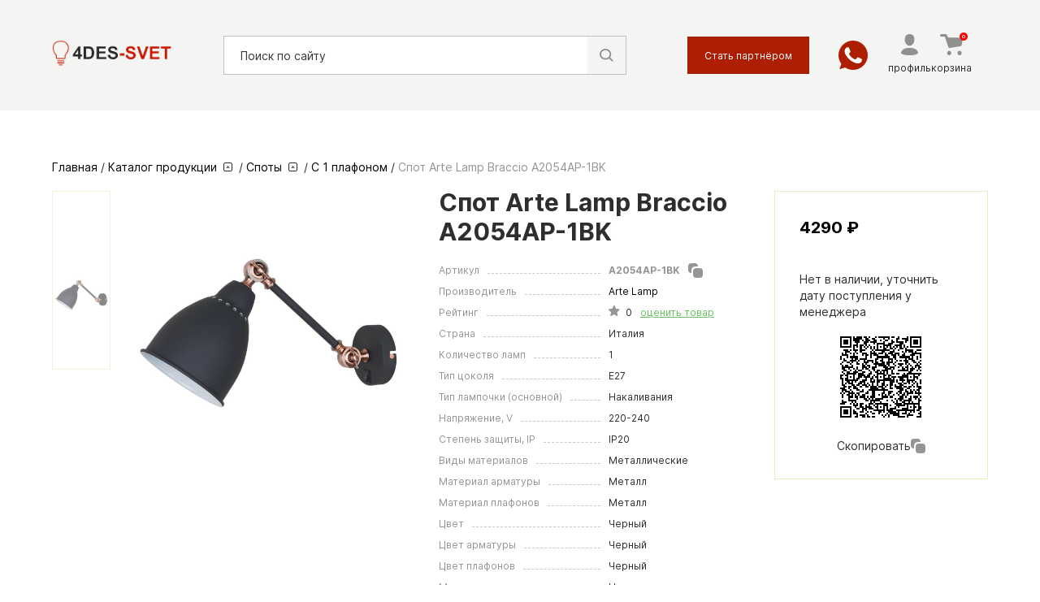

--- FILE ---
content_type: text/html; charset=utf-8
request_url: https://4des-svet.ru/spoty/s-1-plafonom/spot-arte-lamp-braccio-a2054ap-1bk/
body_size: 8996
content:
<!DOCTYPE HTML>
<html>
<head>
<meta name="yandex-verification" content="dc876083ab17e528" />
<meta name="google-site-verification" content="-5GhuROouusY2mueBXEUxSfv_GJXRlPbQbVBY93c-to" />
<link rel="stylesheet" href="https://4des-svet.ru/cache/css/ec252bc434fb74fce1d4eae4f5175e7f.css" type="text/css" media="screen" title="stylesheet" charset="utf-8">
<meta name="robots" content="all">
<link rel="alternate" type="application/rss+xml" title="RSS" href="https://4des-svet.ru/news/rss/">
<title>Купить Спот Arte Lamp Braccio A2054AP-1BK A2054AP-1BK в интернет магазине для дизайна</title>
<meta name="viewport" content="width=device-width, initial-scale=1">
<meta charset="utf-8">
<meta content="Russian" name="language">
<meta content="DIAFAN.CMS https://www.diafan.ru/" name="author">
<meta http-equiv="Content-Type" content="text/html; charset=utf-8">
<meta name="description" content="Интернет магазин все для дизайна предлагаем купить Спот Arte Lamp Braccio A2054AP-1BK A2054AP-1BK в интернет магазине 4des-svet оптом и в розницу">
<meta name="keywords" content="">
	<link rel="shortcut icon" href="https://4des-svet.ru/favicon.ico" type="image/x-icon">
        <link href="https://4des-svet.ru/cache/css/235d39210140ab340e9904d76f169802.css" rel="stylesheet" type="text/css">
</head>
<body>
	<div id="wrapper">
<script type="text/javascript" >
   (function(m,e,t,r,i,k,a){m[i]=m[i]||function(){(m[i].a=m[i].a||[]).push(arguments)};
   m[i].l=1*new Date();
   for (var j = 0; j < document.scripts.length; j++) {if (document.scripts[j].src === r) { return; }}
   k=e.createElement(t),a=e.getElementsByTagName(t)[0],k.async=1,k.src=r,a.parentNode.insertBefore(k,a)})
   (window, document, "script", "https://mc.yandex.ru/metrika/tag.js", "ym");
   ym(101390007, "init", {
        clickmap:true,
        trackLinks:true,
        accurateTrackBounce:true,
        webvisor:true
   });
</script>
<noscript><div><img src="https://mc.yandex.ru/watch/101390007" style="position:absolute; left:-9999px;" alt="" /></div></noscript>
<div class="lds-facebook">
    <div></div>
    <div></div>
    <div></div>
</div>
<header class="header">
        <div class="wrap wrap_header">
                <div class="header__center">
                    <a href="https://4des-svet.ru/" class="logo">
                    <img src="https://4des-svet.ru/img/14145_4des111.png" alt="" title="" width="205" >
                        </a>
                        <div class="header__unit">
<div class="search">
	<form action="https://4des-svet.ru/search/" class="search_form" method="get">
	<input type="hidden" name="module" value="search">
	<input type="text" name="searchword" value="" placeholder="Поиск по сайту" class="input_search">
	<button type="submit" class="submit_search"><img src="https://4des-svet.ru/custom/my/img/search_icon.svg" alt="Искать" title="Искать"></button>
	</form></div>
                        </div>
                        <div class="header__btns-links">
                            <a href="/dizayneram/" class="btn-link-t">Стать партнёром</a>
                        </div>
                        <div class="header__socials-links">
                            <p>
  <a href="https://wa.me/+79272954444" target="_blank" rel="noopener noreferrer" class="social-link">
    <img src="https://4des-svet.ru/custom/my/img/whatsapp.svg" alt="WhatsApp">
  </a>
</p>
                        </div>
                        <div class="header__ui">
                            <ul class="nav"></ul><a href="#" class="btn_top_menu js-lk">
            <div class="icon-svg">
                <svg width="21" height="26" viewBox="0 0 21 26" fill="none" xmlns="http://www.w3.org/2000/svg">
                <path fill-rule="evenodd" clip-rule="evenodd" d="M16.4127 6.5819C16.4127 10.7354 13.8771 14.3 10.5006 14.3C7.12143 14.3 4.58839 10.7354 4.58839 6.5806C4.58839 2.4284 6.76932 0 10.5006 0C14.2318 0 16.4127 2.4271 16.4127 6.5819ZM0.124032 23.5846C0.629852 24.18 2.80816 26 10.5006 26C18.193 26 20.37 24.18 20.8771 23.5859C20.9241 23.5288 20.9589 23.4628 20.9792 23.3919C20.9996 23.3211 21.005 23.2468 20.9953 23.1738C20.8797 22.0272 19.8366 16.9 10.5006 16.9C1.16458 16.9 0.121404 22.0272 0.00447418 23.1738C-0.00504059 23.2469 0.000656724 23.3212 0.0212168 23.3921C0.0417768 23.4629 0.0767654 23.5276 0.124032 23.5846Z" fill="#2B2B2A" fill-opacity="0.5"/>
                </svg>
            </div>
            <p class="login-text">профиль</p>
        </a>
                            <div id="show_cart" class="js_show_cart"><a href="https://4des-svet.ru/shop/cart/?291072" class="btn_top_menu"><div class="icon-svg">
            <svg width="28" height="26" viewBox="0 0 28 26" fill="none" xmlns="http://www.w3.org/2000/svg">
            <path d="M1.49538 0.00117372H6.66974C7.11354 0.00157089 7.54792 0.145534 7.91364 0.414111C8.27937 0.682687 8.56039 1.06329 8.71971 1.5058L9.67824 4.16749L26.9196 4.46458C27.0806 4.46743 27.239 4.50805 27.3837 4.58356C27.5283 4.65907 27.6557 4.76763 27.7567 4.90155C27.8578 5.03547 27.93 5.19147 27.9684 5.35853C28.0067 5.52559 28.0102 5.69961 27.9787 5.86827L26.4901 13.8397C26.4462 14.0748 26.3361 14.2898 26.1744 14.456C26.0128 14.6222 25.8074 14.7315 25.5859 14.7693L11.5613 17.1588C11.3078 17.2021 11.0481 17.1491 10.8274 17.0091C10.6066 16.8691 10.4387 16.6509 10.3529 16.3924L7.24058 7.03991L6.91688 6.06717C6.90757 6.03921 7.06302 6.51632 6.91688 6.06717L6.19955 3.8625C6.12466 3.63209 5.98445 3.43233 5.79839 3.29098C5.61233 3.14964 5.38968 3.07373 5.16138 3.07381H1.49538C1.3018 3.08189 1.10869 3.04814 0.927611 2.97458C0.746537 2.90101 0.581229 2.78915 0.441594 2.64569C0.301959 2.50223 0.190873 2.33014 0.114993 2.13971C0.0391123 1.94928 0 1.74445 0 1.53749C0 1.33053 0.0391123 1.1257 0.114993 0.93527C0.190873 0.744844 0.301959 0.572746 0.441594 0.429288C0.581229 0.285831 0.746537 0.173968 0.927611 0.100404C1.10869 0.0268395 1.3018 -0.00691143 1.49538 0.00117372Z" fill="#2B2B2A" fill-opacity="0.5"/>
            <path d="M12.214 25.7922C11.904 25.9294 11.5717 26 11.2361 26C10.5584 26 9.90845 25.7124 9.42924 25.2004C8.95002 24.6885 8.6808 23.9941 8.6808 23.2701C8.6808 22.5461 8.95002 21.8517 9.42924 21.3397C9.90845 20.8278 10.5584 20.5401 11.2361 20.5401C11.5717 20.5401 11.904 20.6108 12.214 20.748C12.524 20.8851 12.8057 21.0862 13.043 21.3397C13.2803 21.5932 13.4685 21.8942 13.5969 22.2254C13.7254 22.5566 13.7915 22.9116 13.7915 23.2701C13.7915 23.6286 13.7254 23.9836 13.5969 24.3148C13.4685 24.646 13.2803 24.9469 13.043 25.2004C12.8057 25.4539 12.524 25.655 12.214 25.7922Z" fill="#2B2B2A" fill-opacity="0.5"/>
            <path d="M24.9917 25.7922C24.6817 25.9294 24.3494 26 24.0138 26C23.3361 26 22.6862 25.7124 22.207 25.2004C21.7277 24.6885 21.4585 23.9941 21.4585 23.2701C21.4585 22.5461 21.7277 21.8517 22.207 21.3397C22.6862 20.8278 23.3361 20.5401 24.0138 20.5401C24.3494 20.5401 24.6817 20.6108 24.9917 20.748C25.3018 20.8851 25.5834 21.0862 25.8207 21.3397C26.058 21.5932 26.2462 21.8942 26.3747 22.2254C26.5031 22.5566 26.5692 22.9116 26.5692 23.2701C26.5692 23.6286 26.5031 23.9836 26.3747 24.3148C26.2462 24.646 26.058 24.9469 25.8207 25.2004C25.5834 25.4539 25.3018 25.655 24.9917 25.7922Z" fill="#2B2B2A" fill-opacity="0.5"/>
            </svg>
        </div><p class="text_cart">
       <span class="count_in_cart">0</span>
        <span>корзина</span>
      </p></a></div>
                        </div>
                </div>
        </div>
    </header>
		<div class="wrap">
			<div class="wrap__center">
                <nav class="breadcrumbs-d" itemscope="" itemtype="http://schema.org/BreadcrumbList" id="breadcrumbs"><span class="breadcrumb-d" itemscope="" itemprop="itemListElement" itemtype="http://schema.org/ListItem"><a itemprop="item" href="https://4des-svet.ru/"><span itemprop="name">Главная</span><meta itemprop="position" content="1"></a> /</span> <span class="breadcrumb-d" itemscope="" itemprop="itemListElement" itemtype="http://schema.org/ListItem">
            <a itemprop="item" href="https://4des-svet.ru/shop/">
                <span itemprop="name"> Каталог продукции</span><meta itemprop="position" content="2">
            </a><span class="breadcrumb-dropdown-btn" data-dropdown="2">
                <div class="dropdown-arrow"></div>
            </span> <div class="breadcrumb-popup" data-popup="2"> <ul class="breadcrumb-popup-list"><li><a href="https://4des-svet.ru/lyustry">Люстры</a></li><li><a href="https://4des-svet.ru/svetilniki">Светильники</a></li><li><a href="https://4des-svet.ru/bra-i-podsvetki">Бра и подсветки</a></li><li><a href="https://4des-svet.ru/torshery">Торшеры</a></li><li><a href="https://4des-svet.ru/nastolnye-lampy">Настольные лампы</a></li><li><a href="https://4des-svet.ru/trekovye-sistemy">Трековые системы</a></li><li><a href="https://4des-svet.ru/ulichnoe-osveschenie">Уличное освещение</a></li><li><a href="https://4des-svet.ru/ofisnoe-osveschenie">Офисное освещение</a></li><li><a href="https://4des-svet.ru/svetodiodnaya-podsvetka">Светодиодная подсветка</a></li><li><a href="https://4des-svet.ru/lampochki">Лампочки</a></li><li><a href="https://4des-svet.ru/elektrotovary">Электротовары</a></li><li><a href="https://4des-svet.ru/komplektuyuschie">Комплектующие</a></li></ul></div>/</span><span class="breadcrumb-d" itemscope="" itemprop="itemListElement" itemtype="http://schema.org/ListItem">
            <a itemprop="item" href="https://4des-svet.ru/spoty/">
                <span itemprop="name"> Споты</span><meta itemprop="position" content="3">
            </a><span class="breadcrumb-dropdown-btn" data-dropdown="3">
                <div class="dropdown-arrow"></div>
            </span> <div class="breadcrumb-popup" data-popup="3"> <ul class="breadcrumb-popup-list"><li><a href="https://4des-svet.ru/spoty/s-1-plafonom">С 1 плафоном</a></li><li><a href="https://4des-svet.ru/spoty/s-2-plafonami">С 2 плафонами</a></li><li><a href="https://4des-svet.ru/spoty/s-3-i-bolee-plafonami">С 3 и более плафонами</a></li><li><a href="https://4des-svet.ru/spoty/vstraivaemye-spoty">Встраиваемые споты</a></li><li><a href="https://4des-svet.ru/spoty/nakladnye-spoty">Накладные споты</a></li></ul></div>/</span><span class="breadcrumb-d" itemscope="" itemprop="itemListElement" itemtype="http://schema.org/ListItem">
            <a itemprop="item" href="https://4des-svet.ru/spoty/s-1-plafonom/">
                <span itemprop="name"> С 1 плафоном</span><meta itemprop="position" content="4">
            </a>/</span><span class="breadcrumb-d current" itemscope="" itemprop="itemListElement" itemtype="http://schema.org/ListItem"><meta itemprop="item" content="https://4des-svet.ru/spoty/s-1-plafonom/spot-arte-lamp-braccio-a2054ap-1bk"><span itemprop="name"> Спот Arte Lamp Braccio A2054AP-1BK</span><meta itemprop="position" content="5"></span></nav>
                <div class="col-right page-shop">
				<div class="iabout">
						<h1 class="product-title-mobile"> Спот Arte Lamp Braccio A2054AP-1BK</h1><div class="item-box js_shop_id">
						<div class="pics">
							<div class="pics__big"><a class="js_shop_img pics__big__img" href="https://4des-svet.ru/userfls/shop/large/2621/26201644_264208.jpg" rel="prettyPhoto[gallery264208shop]" data-id="26201644"><img src="https://4des-svet.ru/userfls/shop/large/2621/26201644_264208.jpg" alt="Спот Arte Lamp Braccio A2054AP-1BK" title="Спот Arte Lamp Braccio A2054AP-1BK"></a></div>
        <div class="pics__min"><a href="#" class="pics__mini pics__mini_active" data-id="26201644">
								<img src="/userfls/shop/small/2621/26201644_264208.jpg" alt="Спот Arte Lamp Braccio A2054AP-1BK" class="pics__mini__img">
							</a></div></div>
						<div class="item-unit">
     <h1> Спот Arte Lamp Braccio A2054AP-1BK</h1><div class="shop_labels"></div><br id="all1"/><table class="text" id="specifications-table"><tr>
            <td class="shop-item-artikul"> Артикул </td>
            <td>
                <table>
                    <tr>
                        <td class="articul-td">
                            <h4>A2054AP-1BK</h4>
                            <img onclick="copyText(`A2054AP-1BK`)" src="https://4des-svet.ru/custom/my/img/copy_icon.svg" title="скопировать" alt="">
                        </td>
                    </tr>
                </table>
            </td>
        </tr><tr class="shop_brand"><td>Производитель</td><td><a href="https://4des-svet.ru/shop/arte-lamp/">Arte Lamp</a></td></tr><tr class="shop-item-rate rate">
        <td>Рейтинг</td>
        <td><div class="rating js_rating_votes" module_name="shop" element_id="264208" element_type="element" disabled="disabled"><div class="rating__item "><svg xmlns="http://www.w3.org/2000/svg" width="14" height="13" viewBox="0 0 14 13" fill="none">
<path d="M6.01052 0.52056C6.29921 -0.17352 7.28245 -0.17352 7.57113 0.52056L8.82793 3.54227C8.94963 3.83487 9.22481 4.0348 9.5407 4.06013L12.8029 4.32165C13.5522 4.38173 13.856 5.31684 13.2851 5.80588L10.7997 7.93493C10.559 8.14109 10.4539 8.46458 10.5274 8.77284L11.2868 11.9562C11.4612 12.6874 10.6658 13.2653 10.0242 12.8735L7.23134 11.1676C6.9609 11.0024 6.62076 11.0024 6.35031 11.1676L3.55743 12.8735C2.91591 13.2653 2.12045 12.6874 2.29487 11.9562L3.05421 8.77284C3.12774 8.46458 3.02263 8.14109 2.78196 7.93493L0.296513 5.80588C-0.274388 5.31684 0.0294501 4.38173 0.778768 4.32165L4.04096 4.06013C4.35685 4.0348 4.63202 3.83487 4.75372 3.54227L6.01052 0.52056Z" fill="#959595"/>
</svg></div>
        <span class="rating_value">0</span>
    <div class="set-rating">
            <p class="set-rating__title">Ваша оценка</p>
            <div class="rating-setter"><div class="rating__item js_rating_votes_item"><svg xmlns="http://www.w3.org/2000/svg" width="14" height="13" viewBox="0 0 14 13" fill="none">
<path d="M6.01052 0.52056C6.29921 -0.17352 7.28245 -0.17352 7.57113 0.52056L8.82793 3.54227C8.94963 3.83487 9.22481 4.0348 9.5407 4.06013L12.8029 4.32165C13.5522 4.38173 13.856 5.31684 13.2851 5.80588L10.7997 7.93493C10.559 8.14109 10.4539 8.46458 10.5274 8.77284L11.2868 11.9562C11.4612 12.6874 10.6658 13.2653 10.0242 12.8735L7.23134 11.1676C6.9609 11.0024 6.62076 11.0024 6.35031 11.1676L3.55743 12.8735C2.91591 13.2653 2.12045 12.6874 2.29487 11.9562L3.05421 8.77284C3.12774 8.46458 3.02263 8.14109 2.78196 7.93493L0.296513 5.80588C-0.274388 5.31684 0.0294501 4.38173 0.778768 4.32165L4.04096 4.06013C4.35685 4.0348 4.63202 3.83487 4.75372 3.54227L6.01052 0.52056Z" fill="#959595"/>
</svg></div><div class="rating__item js_rating_votes_item"><svg xmlns="http://www.w3.org/2000/svg" width="14" height="13" viewBox="0 0 14 13" fill="none">
<path d="M6.01052 0.52056C6.29921 -0.17352 7.28245 -0.17352 7.57113 0.52056L8.82793 3.54227C8.94963 3.83487 9.22481 4.0348 9.5407 4.06013L12.8029 4.32165C13.5522 4.38173 13.856 5.31684 13.2851 5.80588L10.7997 7.93493C10.559 8.14109 10.4539 8.46458 10.5274 8.77284L11.2868 11.9562C11.4612 12.6874 10.6658 13.2653 10.0242 12.8735L7.23134 11.1676C6.9609 11.0024 6.62076 11.0024 6.35031 11.1676L3.55743 12.8735C2.91591 13.2653 2.12045 12.6874 2.29487 11.9562L3.05421 8.77284C3.12774 8.46458 3.02263 8.14109 2.78196 7.93493L0.296513 5.80588C-0.274388 5.31684 0.0294501 4.38173 0.778768 4.32165L4.04096 4.06013C4.35685 4.0348 4.63202 3.83487 4.75372 3.54227L6.01052 0.52056Z" fill="#959595"/>
</svg></div><div class="rating__item js_rating_votes_item"><svg xmlns="http://www.w3.org/2000/svg" width="14" height="13" viewBox="0 0 14 13" fill="none">
<path d="M6.01052 0.52056C6.29921 -0.17352 7.28245 -0.17352 7.57113 0.52056L8.82793 3.54227C8.94963 3.83487 9.22481 4.0348 9.5407 4.06013L12.8029 4.32165C13.5522 4.38173 13.856 5.31684 13.2851 5.80588L10.7997 7.93493C10.559 8.14109 10.4539 8.46458 10.5274 8.77284L11.2868 11.9562C11.4612 12.6874 10.6658 13.2653 10.0242 12.8735L7.23134 11.1676C6.9609 11.0024 6.62076 11.0024 6.35031 11.1676L3.55743 12.8735C2.91591 13.2653 2.12045 12.6874 2.29487 11.9562L3.05421 8.77284C3.12774 8.46458 3.02263 8.14109 2.78196 7.93493L0.296513 5.80588C-0.274388 5.31684 0.0294501 4.38173 0.778768 4.32165L4.04096 4.06013C4.35685 4.0348 4.63202 3.83487 4.75372 3.54227L6.01052 0.52056Z" fill="#959595"/>
</svg></div><div class="rating__item js_rating_votes_item"><svg xmlns="http://www.w3.org/2000/svg" width="14" height="13" viewBox="0 0 14 13" fill="none">
<path d="M6.01052 0.52056C6.29921 -0.17352 7.28245 -0.17352 7.57113 0.52056L8.82793 3.54227C8.94963 3.83487 9.22481 4.0348 9.5407 4.06013L12.8029 4.32165C13.5522 4.38173 13.856 5.31684 13.2851 5.80588L10.7997 7.93493C10.559 8.14109 10.4539 8.46458 10.5274 8.77284L11.2868 11.9562C11.4612 12.6874 10.6658 13.2653 10.0242 12.8735L7.23134 11.1676C6.9609 11.0024 6.62076 11.0024 6.35031 11.1676L3.55743 12.8735C2.91591 13.2653 2.12045 12.6874 2.29487 11.9562L3.05421 8.77284C3.12774 8.46458 3.02263 8.14109 2.78196 7.93493L0.296513 5.80588C-0.274388 5.31684 0.0294501 4.38173 0.778768 4.32165L4.04096 4.06013C4.35685 4.0348 4.63202 3.83487 4.75372 3.54227L6.01052 0.52056Z" fill="#959595"/>
</svg></div><div class="rating__item js_rating_votes_item"><svg xmlns="http://www.w3.org/2000/svg" width="14" height="13" viewBox="0 0 14 13" fill="none">
<path d="M6.01052 0.52056C6.29921 -0.17352 7.28245 -0.17352 7.57113 0.52056L8.82793 3.54227C8.94963 3.83487 9.22481 4.0348 9.5407 4.06013L12.8029 4.32165C13.5522 4.38173 13.856 5.31684 13.2851 5.80588L10.7997 7.93493C10.559 8.14109 10.4539 8.46458 10.5274 8.77284L11.2868 11.9562C11.4612 12.6874 10.6658 13.2653 10.0242 12.8735L7.23134 11.1676C6.9609 11.0024 6.62076 11.0024 6.35031 11.1676L3.55743 12.8735C2.91591 13.2653 2.12045 12.6874 2.29487 11.9562L3.05421 8.77284C3.12774 8.46458 3.02263 8.14109 2.78196 7.93493L0.296513 5.80588C-0.274388 5.31684 0.0294501 4.38173 0.778768 4.32165L4.04096 4.06013C4.35685 4.0348 4.63202 3.83487 4.75372 3.54227L6.01052 0.52056Z" fill="#959595"/>
</svg></div></div>
    </div>
</div><span class="open-rating-setter">оценить товар</span></td>
    </tr><tr class="param-d shop_param95">
		<td class="param-d__name">Страна</td>
			<td class="param-d__value">Италия</td></tr><tr class="param-d shop_param100">
		<td class="param-d__name">Количество ламп</td>
			<td class="param-d__value">1</td></tr><tr class="param-d shop_param104">
		<td class="param-d__name">Тип цоколя</td>
			<td class="param-d__value">E27</td></tr><tr class="param-d shop_param105">
		<td class="param-d__name">Тип лампочки (основной)</td>
			<td class="param-d__value">Накаливания</td></tr><tr class="param-d shop_param107">
		<td class="param-d__name">Напряжение, V</td>
			<td class="param-d__value">220-240</td></tr><tr class="param-d shop_param108">
		<td class="param-d__name">Степень защиты, IP</td>
			<td class="param-d__value">IP20</td></tr><tr class="param-d shop_param109">
		<td class="param-d__name">Виды материалов</td>
			<td class="param-d__value">Металлические</td></tr><tr class="param-d shop_param110">
		<td class="param-d__name">Материал арматуры</td>
			<td class="param-d__value">Металл</td></tr><tr class="param-d shop_param111">
		<td class="param-d__name">Материал плафонов</td>
			<td class="param-d__value">Металл</td></tr><tr class="param-d shop_param112">
		<td class="param-d__name">Цвет</td>
			<td class="param-d__value">Черный</td></tr><tr class="param-d shop_param113">
		<td class="param-d__name">Цвет арматуры</td>
			<td class="param-d__value">Черный</td></tr><tr class="param-d shop_param114">
		<td class="param-d__name">Цвет плафонов</td>
			<td class="param-d__value">Черный</td></tr><tr class="param-d shop_param115">
		<td class="param-d__name">Место установки</td>
			<td class="param-d__value">На стену</td></tr><tr class="param-d shop_param117">
		<td class="param-d__name">Стиль</td>
			<td class="param-d__value">Скандинавский</td></tr><tr class="param-d shop_param118">
		<td class="param-d__name">Форма рассеивателя</td>
			<td class="param-d__value">Овал</td></tr><tr class="param-d shop_param119">
		<td class="param-d__name">Интерьер</td>
			<td class="param-d__value">Для офиса</td></tr><tr class="param-d shop_param101">
		<td class="param-d__name">Мощность лампы, W</td>
			<td class="param-d__value">60</td></tr><tr class="param-d shop_param102">
		<td class="param-d__name">Общая мощность, W</td>
			<td class="param-d__value">60</td></tr><tr class="param-d shop_param103">
		<td class="param-d__name">Площадь освещения, м2</td>
			<td class="param-d__value">3</td></tr><tr class="param-d shop_param123">
		<td class="param-d__name">Вес</td>
			<td class="param-d__value">0,88</td></tr><tr class="param-d shop_param126">
		<td class="param-d__name">Высота (упаковки), см</td>
			<td class="param-d__value">26</td></tr><tr class="param-d shop_param125">
		<td class="param-d__name">Длина (упаковки), см</td>
			<td class="param-d__value">15</td></tr><tr class="param-d shop_param124">
		<td class="param-d__name">Ширина (упаковки), см</td>
			<td class="param-d__value">24</td></tr><tr class="param-d shop_param136">
		<td class="param-d__name">Длина, мм</td>
			<td class="param-d__value">400</td></tr><tr class="param-d shop_param137">
		<td class="param-d__name">Ширина, мм</td>
			<td class="param-d__value">150</td></tr><tr class="param-d shop_param98">
		<td class="param-d__name">Высота, мм</td>
			<td class="param-d__value">230</td></tr><tfoot>
    <tr>
        <td colspan="3">
       </td>
   </tr>
       </tfoot></table>
	<div id="product-property-button">
        <a href="#close" class="product-close-specifications d-none"><span>свернуть</span><div class="tfoot-minus"></div></a><a href="#all1" class="product-open-specifications d-flex"><span>Развернуть все</span><div class="tfoot-plus"><i class="plus-1"></i><i class="plus-2"></i></div></a></div><div class="shop_text"><span class="text-bold">Спот Arte Lamp Braccio A2054AP-1BK</span> — идеальное решение для тех, кто ищет стильное и функциональное освещение для своего интерьера. Этот настенный светильник от итальянского бренда Arte Lamp выполнен в современном скандинавском стиле, что делает его отличным выбором для создания уютной атмосферы в любом пространстве.<br>Светильник имеет оригинальный дизайн и выполнен из качественных металлических материалов, что обеспечивает долговечность и надежность в использовании. Мощность лампы составляет 60W, а тип цоколя — E27, что делает его совместимым с различными лампами, включая энергосберегающие и LED. Так вы сможете выбрать подходящие источники света, которые не только освятят пространство, но и сэкономят электрические расходы.<br>Спот Arte Lamp Braccio идеально подходит для использования в различных интерьерах — от офиса и ванной до спальни и кухни. Его компактные размеры (высота 230 мм, длина 400 мм, ширина 150 мм) позволяют разместить его в помещениях разных габаритов. Простота установки делает этот настенный светильник доступным для любого покупателя.<br>В нашем интернет-магазине 4des-svet.ru вы сможете <span class="text-bold">купить</span> этот стильный светильник по выгодной цене с доставкой по России. <span class="text-bold">Преимущества</span> использования Braccio заключаются не только в эстетике, но и в функциональности — площадь освещения достигает 3 м², что идеально подходит для создания акцентов в вашем интерьере.<br>Не упустите возможность преобразить ваше пространство с помощью качественного освещения для дома и квартиры. Закажите на 4des-svet.ru прямо сейчас и насладитесь ярким и современным дизайном от производителя Arte Lamp.</div></div>
<form method="post" action="" class="js_shop_form ajax">
<input type="hidden" name="good_id" value="264208">
<input type="hidden" name="module" value="shop">
<input type="hidden" name="action" value="buy">
<input type="hidden" name="good_id" value="264208">
<input type="hidden" name="koef" value="1">
<div class="js_shop_no_buy js_shop_no_buy_good shop_no_buy shop_no_buy_good">Товар временно отсутствует</div><div class="catalog__wrap"><span class="js_shop_form_param"></span><div class="catalog__ui catalog__ui_mod"><div class="js_shop_param_price shop_param_price shop-item-price"><div class="price">4290 ₽</div></div></div></div><div class="cart-btns"><span class="js_shop_buy"></span></div><div class="error" style="display:none;"></div><p class="product_unavailability">Нет в наличии, уточнить дату поступления у менеджера</p><div id='qrcode'></div><div id='copyQrCode'>
        <span>Скопировать</span>
        <img src=https://4des-svet.ru/custom/my/img/copy_icon.svg title='скопировать' alt=''></div></div></form><div class="popup popup_cart">
			<h3>Товар в корзине!</h3>
			<span class="btn btn_gray btn_close">ПРОДОЛЖИТЬ ПОКУПКИ</span>
			<a href="https://4des-svet.ru/shop/cart/?934" class="btn">ПЕРЕЙТИ В КОРЗИНУ</a>
			<i class="fa fa-close popup__close"></i>
		</div></div>
					</div>
			</div>
		</div>
<script src="//cdn.callibri.ru/callibri.js" type="text/javascript" charset="utf-8"></script>
<script type="text/javascript" >
   (function(m,e,t,r,i,k,a){m[i]=m[i]||function(){(m[i].a=m[i].a||[]).push(arguments)};
   m[i].l=1*new Date();k=e.createElement(t),a=e.getElementsByTagName(t)[0],k.async=1,k.src=r,a.parentNode.insertBefore(k,a)})
   (window, document, "script", "https://mc.yandex.ru/metrika/tag.js", "ym");
   ym(88673645, "init", {
        clickmap:true,
        trackLinks:true,
        accurateTrackBounce:true
   });
</script>
<noscript><div><img src="https://mc.yandex.ru/watch/88673645" style="position:absolute; left:-9999px;" alt="" /></div></noscript>
<div class='footer'>
    <div class="footer__baner">
        <div class="footer__center">
            <div class="footer__nav"> <a href="https://4des-svet.ru/o-nas/">О компании</a>  <a href="https://4des-svet.ru/oplata/">Оплата</a>  <a href="https://4des-svet.ru/dostavka/">Доставка транспортной компанией</a>  <a href="https://4des-svet.ru/yuridicheskaya-informatsiya/">Правовая информация</a> </div>
            <div class="footer__links">
                <div class="tel">
                    <span class="tel__text"><h4><span style="font-size: 18pt;"><a href="tel:+78007075648"><span style="font-family: helvetica, arial, sans-serif; color: #000000;">+7 (495) 145-94-44</span></a></span></h4></span>
                    <div class="footer__mail">
                        <span class="footer__mail-text"><p><a class="Hyperlink SCXW93831441 BCX0" href="mailto:office@4des-svet.ru" target="_blank" rel="noopener noreferrer"><span data-contrast="none" xml:lang="RU-RU" lang="RU-RU" class="TextRun Underlined SCXW93831441 BCX0"><span class="NormalTextRun SCXW93831441 BCX0" data-ccp-charstyle="Hyperlink">office@</span></span><span data-contrast="none" xml:lang="RU-RU" lang="RU-RU" class="TextRun SCXW93831441 BCX0"><span class="NormalTextRun SCXW93831441 BCX0" data-ccp-charstyle="Hyperlink">svet-fordsgn.ru</span></span></a></p></span>
                    </div>
                </div>
                <div class="footer__socials-links">
                    <p>
  <a href="https://wa.me/+79272954444" target="_blank" rel="noopener noreferrer" class="social-link">
    <img src="https://4des-svet.ru/custom/my/img/whatsapp.svg" alt="WhatsApp">
  </a>
</p>
                </div>
            </div>
        </div>
    </div>
</div>
		<div class="popup popup_lk"><h3>Вход на сайт</h3><form method="post" action="" class="login ajax">
	<input type="hidden" name="action" value="auth">
	<input type="hidden" name="module" value="registration">
	<input type="hidden" name="form_tag" value="registration_auth">
        <input type="hidden" name="not_my_computer" value="1">
        <div class="infofield">Имя пользователя:</div>
	<input type="text" name="name" autocomplete="off">
        <div class="infofield">Пароль:</div>
	<input type="password" name="pass" autocomplete="off">
        <div class="popup__footer">
	<button class="popup__sub" type="submit">Вход нА САЙТ</button>
				<span class="popup__rem"><a href="https://4des-svet.ru/reminding/">Напомнить пароль</a><br><a href="https://4des-svet.ru/registration/">Регистрация</a></span></div><div class="errors error" style="display:none"></div></form><i class="fa fa-close popup__close"></i></div>
	</div>
		<script type="text/javascript" src="https://4des-svet.ru/js/jquery-2.0.3.min.js" charset="UTF-8"></script>
		<script type="text/javascript" src="https://4des-svet.ru/js/jquery.form.min.js" charset="UTF-8"></script>
		<script type="text/javascript" src="https://4des-svet.ru/js/jquery-ui.min.js" charset="UTF-8"></script>
		<script type="text/javascript" src="https://4des-svet.ru/js/timepicker.js" charset="UTF-8"></script><script type="text/javascript">
	jQuery(function(e){
	e.datepicker.setDefaults(e.datepicker.regional["ru"]);
	e.timepicker.setDefaults(e.timepicker.regional["ru"]);
	});
</script>
<script type="text/javascript" src="https://4des-svet.ru/js/jquery.scrollTo.min.js" charset="UTF-8"></script>
<script type="text/javascript" src="https://4des-svet.ru/cache/js/1a87a8135a40d38e20361ee3f6437586.js" charset="UTF-8"></script>
<script type="text/javascript"  src="https://4des-svet.ru/js/jquery.touchSwipe.min.js" charset="UTF-8"></script>
<script src="https://4des-svet.ru/cache/js/95feeef00bc028ed29152260a3104122.js"></script><script type="text/javascript" src="https://4des-svet.ru/cache/js/8398c0d5cb07d0eb7d08d6052be897bb.js" charset="UTF-8"></script>
	<script src="https://4des-svet.ru/cache/js/0c41502d51e32449695a1c97ff942c17.js" type="text/javascript" charset="UTF-8"></script><script></script>
		<script type="text/javascript" asyncsrc="https://4des-svet.ru/cache/js/371f468639f571406018f644b3a0224b.js"></script>
		<script type="text/javascript" asyncsrc="https://4des-svet.ru/cache/js/a977310aaff73f9b233fbc950bb19804.js"></script>
		<script type="text/javascript" asyncsrc="https://4des-svet.ru/cache/js/e5203dc78e68a67e521e7330a475ca2f.js"></script>
		<script type="text/javascript" asyncsrc="https://4des-svet.ru/cache/js/55f1e0ca786bbd2a64ab7e81a8e59d9f.js"></script>
	<script src='https://4des-svet.ru/custom/my/js/jquery.maskedinput.js'></script>
	<script src='https://4des-svet.ru/custom/my/js/readmore.min.js'></script>
	<script src='https://4des-svet.ru/custom/my/js/jquery.morecontent.js'></script>
	<script src='https://4des-svet.ru/custom/my/js/main.js'></script>
	<script src='https://4des-svet.ru/custom/my/js/jquery.menu-aim.js'></script>
	<script src='https://4des-svet.ru/custom/my/js/owl.carousel.js'></script>
	<script src='https://4des-svet.ru/custom/my/modules/shop/js/jquery-qrcode-master/src/jquery.qrcode.js'></script>
	<script src='https://4des-svet.ru/custom/my/modules/shop/js/jquery-qrcode-master/src/qrcode.js'></script>
    <script src='https://4des-svet.ru/custom/my/js/navAccordion.js'></script>
            <script src="/image-slider.js"></script>
		<script>
		jQuery(document).ready(function(){
			/*Accordion Nav*/
			jQuery('.mainNav').navAccordion({
				expandButtonText: '<i class="fa fa-plus"></i>',  /*Text inside of buttons can be HTML*/
				collapseButtonText: '<i class="fa fa-minus"></i>'
			},
			function(){
				console.log('Callback')
			});
		});
	</script>
				<script>
			$('.owl-maincarousel').owlCarousel({
				loop:true,
				margin:20,
				loop:false,
				dots:false,
				nav:true,
				responsiveClass:true,
				items:1,
				smartSpeed:450,
				 autoHeight:true,
				 autoHeightClass: 'owl-height'
			})
          </script>
</body>
</html>

--- FILE ---
content_type: text/css
request_url: https://4des-svet.ru/cache/css/235d39210140ab340e9904d76f169802.css
body_size: 28550
content:
@import url(/custom/my/css/reset.css);@import url(/custom/my/css/fontawesome.css);.diafan_errors{border:1px solid #c05f5f;padding:7px 7px 7px 30px;color:#c05f5f;margin:0 8% 10px;width:80%}.diafan_errors td.calls{cursor:pointer}.diafan_errors td.calls div{padding:10px 15px;display:none}.diafan_errors td.file{vertical-align:top;white-space:nowrap}.diafan_errors table{width:100%}.diafan_errors table tr:hover{background-color:#f0e6e6}.diafan_div_error_overlay{position:absolute;z-index:8;background:#ccc;opacity:.8;top:0;left:0;width:100%;height:100%}.diafan_div_error{position:absolute;width:70%;z-index:9;border:1px solid #ccc;background:#fff;border-radius:5px 5px 5px 5px;box-shadow:1px 1px 3px rgba(0,0,0,.17);padding:5px 5px 5px 8px;top:0;left:0}.ui-helper-hidden{display:none}.ui-helper-hidden-accessible{position:absolute!important;clip:rect(1px 1px 1px 1px);clip:rect(1px,1px,1px,1px)}.ui-helper-reset{margin:0;padding:0;border:0;outline:0;line-height:1.3;text-decoration:none;font-size:100%;list-style:none}.ui-helper-clearfix:before,.ui-helper-clearfix:after{content:"";display:table}.ui-helper-clearfix:after{clear:both}.ui-helper-clearfix{zoom:1}.ui-helper-zfix{width:100%;height:100%;top:0;left:0;position:absolute;opacity:0;filter:Alpha(Opacity=0)}.ui-state-disabled{cursor:default!important}.ui-icon{display:block;text-indent:-99999px;overflow:hidden;background-repeat:no-repeat}.ui-widget-overlay{position:absolute;top:0;left:0;width:100%;height:100%}.ui-widget{font-family:Trebuchet MS,Verdana,sans-serif;font-size:13px}.ui-widget .ui-widget{font-size:1em}.ui-widget input,.ui-widget select,.ui-widget textarea,.ui-widget button{font-family:Trebuchet MS,Verdana,sans-serif;font-size:1em}.ui-widget-content{border:0 solid #aaa;color:#222}#ui-timepicker-div-filed_created .ui-widget-content{border:1px solid #aaa}.ui_tpicker_hour div,.ui_tpicker_minute div{border:1px solid #aaa}.ui-widget-content a{color:#222}.ui-widget-header{border-bottom:1px solid #a7a7a7;background:#fff url(/css/custom-theme/images/ui-bg_flat_75_ffffff_40x100.png) 50% 50% repeat-x;color:#424242;font-weight:700}.ui-widget-header a{color:#424242}.ui-state-default,.ui-widget-content .ui-state-default,.ui-widget-header .ui-state-default{border:1px solid #d5d5d5!important;background:#ececec url(/css/custom-theme/images/ui-bg_inset-hard_75_ececec_1x100.png) 50% 50% repeat-x;font-weight:400;color:#24288d}.ui-state-default a,.ui-state-default a:link,.ui-state-default a:visited{color:#24288d;text-decoration:none}.ui-state-hover,.ui-widget-content .ui-state-hover,.ui-widget-header .ui-state-hover,.ui-state-focus,.ui-widget-content .ui-state-focus,.ui-widget-header .ui-state-focus{border:1px solid #d5d5d5;background:#ececec url(/css/custom-theme/images/ui-bg_inset-hard_75_ececec_1x100.png) 50% 50% repeat-x;font-weight:400;color:#24288d}.ui-state-hover a,.ui-state-hover a:hover{color:#24288d;text-decoration:none}.ui-state-active,.ui-widget-content .ui-state-active,.ui-widget-header .ui-state-active{border:1px solid #a7a7a7;background:#dedede url(/css/custom-theme/images/ui-bg_inset-hard_65_dedede_1x100.png) 50% 50% repeat-x;font-weight:400;color:#424242}.ui-state-active a,.ui-state-active a:link,.ui-state-active a:visited{color:#424242;text-decoration:none}.ui-widget :active{outline:none}.ui-state-highlight,.ui-widget-content .ui-state-highlight,.ui-widget-header .ui-state-highlight{border:1px solid #5da333;background:#edf4e8 url(/css/custom-theme/images/ui-bg_flat_55_edf4e8_40x100.png) 50% 50% repeat-x;color:#5da333}.ui-state-highlight a,.ui-widget-content .ui-state-highlight a,.ui-widget-header .ui-state-highlight a{color:#5da333}.ui-state-error,.ui-widget-content .ui-state-error,.ui-widget-header .ui-state-error{border:1px solid #c05f5f;background:#f7eded url(/css/custom-theme/images/ui-bg_flat_95_f7eded_40x100.png) 50% 50% repeat-x;color:#c05f5f}.ui-state-error a,.ui-widget-content .ui-state-error a,.ui-widget-header .ui-state-error a{color:#c05f5f}.ui-state-error-text,.ui-widget-content .ui-state-error-text,.ui-widget-header .ui-state-error-text{color:#c05f5f}.ui-priority-primary,.ui-widget-content .ui-priority-primary,.ui-widget-header .ui-priority-primary{font-weight:700}.ui-priority-secondary,.ui-widget-content .ui-priority-secondary,.ui-widget-header .ui-priority-secondary{opacity:.7;filter:Alpha(Opacity=70);font-weight:400}.ui-state-disabled,.ui-widget-content .ui-state-disabled,.ui-widget-header .ui-state-disabled{opacity:.35;filter:Alpha(Opacity=35);background-image:none}.ui-icon{width:16px;height:16px;background-image:url(/css/custom-theme/images/ui-icons_222222_256x240.png)}.ui-widget-content .ui-icon{background-image:url(/css/custom-theme/images/ui-icons_222222_256x240.png)}.ui-widget-header .ui-icon{background-image:url(/css/custom-theme/images/ui-icons_222222_256x240.png)}.ui-state-default .ui-icon{background-image:url(/css/custom-theme/images/ui-icons_888888_256x240.png)}.ui-state-hover .ui-icon,.ui-state-focus .ui-icon{background-image:url(/css/custom-theme/images/ui-icons_454545_256x240.png)}.ui-state-active .ui-icon{background-image:url(/css/custom-theme/images/ui-icons_454545_256x240.png)}.ui-state-highlight .ui-icon{background-image:url(/css/custom-theme/images/ui-icons_5da333_256x240.png)}.ui-state-error .ui-icon,.ui-state-error-text .ui-icon{background-image:url(/css/custom-theme/images/ui-icons_c05f5f_256x240.png)}.ui-icon-carat-1-n{background-position:0 0}.ui-icon-carat-1-ne{background-position:-16px 0}.ui-icon-carat-1-e{background-position:-32px 0}.ui-icon-carat-1-se{background-position:-48px 0}.ui-icon-carat-1-s{background-position:-64px 0}.ui-icon-carat-1-sw{background-position:-80px 0}.ui-icon-carat-1-w{background-position:-96px 0}.ui-icon-carat-1-nw{background-position:-112px 0}.ui-icon-carat-2-n-s{background-position:-128px 0}.ui-icon-carat-2-e-w{background-position:-144px 0}.ui-icon-triangle-1-n{background-position:0 -16px}.ui-icon-triangle-1-ne{background-position:-16px -16px}.ui-icon-triangle-1-e{background-position:-32px -16px}.ui-icon-triangle-1-se{background-position:-48px -16px}.ui-icon-triangle-1-s{background-position:-64px -16px}.ui-icon-triangle-1-sw{background-position:-80px -16px}.ui-icon-triangle-1-w{background-position:-96px -16px}.ui-icon-triangle-1-nw{background-position:-112px -16px}.ui-icon-triangle-2-n-s{background-position:-128px -16px}.ui-icon-triangle-2-e-w{background-position:-144px -16px}.ui-icon-arrow-1-n{background-position:0 -32px}.ui-icon-arrow-1-ne{background-position:-16px -32px}.ui-icon-arrow-1-e{background-position:-32px -32px}.ui-icon-arrow-1-se{background-position:-48px -32px}.ui-icon-arrow-1-s{background-position:-64px -32px}.ui-icon-arrow-1-sw{background-position:-80px -32px}.ui-icon-arrow-1-w{background-position:-96px -32px}.ui-icon-arrow-1-nw{background-position:-112px -32px}.ui-icon-arrow-2-n-s{background-position:-128px -32px}.ui-icon-arrow-2-ne-sw{background-position:-144px -32px}.ui-icon-arrow-2-e-w{background-position:-160px -32px}.ui-icon-arrow-2-se-nw{background-position:-176px -32px}.ui-icon-arrowstop-1-n{background-position:-192px -32px}.ui-icon-arrowstop-1-e{background-position:-208px -32px}.ui-icon-arrowstop-1-s{background-position:-224px -32px}.ui-icon-arrowstop-1-w{background-position:-240px -32px}.ui-icon-arrowthick-1-n{background-position:0 -48px}.ui-icon-arrowthick-1-ne{background-position:-16px -48px}.ui-icon-arrowthick-1-e{background-position:-32px -48px}.ui-icon-arrowthick-1-se{background-position:-48px -48px}.ui-icon-arrowthick-1-s{background-position:-64px -48px}.ui-icon-arrowthick-1-sw{background-position:-80px -48px}.ui-icon-arrowthick-1-w{background-position:-96px -48px}.ui-icon-arrowthick-1-nw{background-position:-112px -48px}.ui-icon-arrowthick-2-n-s{background-position:-128px -48px}.ui-icon-arrowthick-2-ne-sw{background-position:-144px -48px}.ui-icon-arrowthick-2-e-w{background-position:-160px -48px}.ui-icon-arrowthick-2-se-nw{background-position:-176px -48px}.ui-icon-arrowthickstop-1-n{background-position:-192px -48px}.ui-icon-arrowthickstop-1-e{background-position:-208px -48px}.ui-icon-arrowthickstop-1-s{background-position:-224px -48px}.ui-icon-arrowthickstop-1-w{background-position:-240px -48px}.ui-icon-arrowreturnthick-1-w{background-position:0 -64px}.ui-icon-arrowreturnthick-1-n{background-position:-16px -64px}.ui-icon-arrowreturnthick-1-e{background-position:-32px -64px}.ui-icon-arrowreturnthick-1-s{background-position:-48px -64px}.ui-icon-arrowreturn-1-w{background-position:-64px -64px}.ui-icon-arrowreturn-1-n{background-position:-80px -64px}.ui-icon-arrowreturn-1-e{background-position:-96px -64px}.ui-icon-arrowreturn-1-s{background-position:-112px -64px}.ui-icon-arrowrefresh-1-w{background-position:-128px -64px}.ui-icon-arrowrefresh-1-n{background-position:-144px -64px}.ui-icon-arrowrefresh-1-e{background-position:-160px -64px}.ui-icon-arrowrefresh-1-s{background-position:-176px -64px}.ui-icon-arrow-4{background-position:0 -80px}.ui-icon-arrow-4-diag{background-position:-16px -80px}.ui-icon-extlink{background-position:-32px -80px}.ui-icon-newwin{background-position:-48px -80px}.ui-icon-refresh{background-position:-64px -80px}.ui-icon-shuffle{background-position:-80px -80px}.ui-icon-transfer-e-w{background-position:-96px -80px}.ui-icon-transferthick-e-w{background-position:-112px -80px}.ui-icon-folder-collapsed{background-position:0 -96px}.ui-icon-folder-open{background-position:-16px -96px}.ui-icon-document{background-position:-32px -96px}.ui-icon-document-b{background-position:-48px -96px}.ui-icon-note{background-position:-64px -96px}.ui-icon-mail-closed{background-position:-80px -96px}.ui-icon-mail-open{background-position:-96px -96px}.ui-icon-suitcase{background-position:-112px -96px}.ui-icon-comment{background-position:-128px -96px}.ui-icon-person{background-position:-144px -96px}.ui-icon-print{background-position:-160px -96px}.ui-icon-trash{background-position:-176px -96px}.ui-icon-locked{background-position:-192px -96px}.ui-icon-unlocked{background-position:-208px -96px}.ui-icon-bookmark{background-position:-224px -96px}.ui-icon-tag{background-position:-240px -96px}.ui-icon-home{background-position:0 -112px}.ui-icon-flag{background-position:-16px -112px}.ui-icon-calendar{background-position:-32px -112px}.ui-icon-cart{background-position:-48px -112px}.ui-icon-pencil{background-position:-64px -112px}.ui-icon-clock{background-position:-80px -112px}.ui-icon-disk{background-position:-96px -112px}.ui-icon-calculator{background-position:-112px -112px}.ui-icon-zoomin{background-position:-128px -112px}.ui-icon-zoomout{background-position:-144px -112px}.ui-icon-search{background-position:-160px -112px}.ui-icon-wrench{background-position:-176px -112px}.ui-icon-gear{background-position:-192px -112px}.ui-icon-heart{background-position:-208px -112px}.ui-icon-star{background-position:-224px -112px}.ui-icon-link{background-position:-240px -112px}.ui-icon-cancel{background-position:0 -128px}.ui-icon-plus{background-position:-16px -128px}.ui-icon-plusthick{background-position:-32px -128px}.ui-icon-minus{background-position:-48px -128px}.ui-icon-minusthick{background-position:-64px -128px}.ui-icon-close{background-position:-80px -128px}.ui-icon-closethick{background-position:-96px -128px}.ui-icon-key{background-position:-112px -128px}.ui-icon-lightbulb{background-position:-128px -128px}.ui-icon-scissors{background-position:-144px -128px}.ui-icon-clipboard{background-position:-160px -128px}.ui-icon-copy{background-position:-176px -128px}.ui-icon-contact{background-position:-192px -128px}.ui-icon-image{background-position:-208px -128px}.ui-icon-video{background-position:-224px -128px}.ui-icon-script{background-position:-240px -128px}.ui-icon-alert{background-position:0 -144px}.ui-icon-info{background-position:-16px -144px}.ui-icon-notice{background-position:-32px -144px}.ui-icon-help{background-position:-48px -144px}.ui-icon-check{background-position:-64px -144px}.ui-icon-bullet{background-position:-80px -144px}.ui-icon-radio-off{background-position:-96px -144px}.ui-icon-radio-on{background-position:-112px -144px}.ui-icon-pin-w{background-position:-128px -144px}.ui-icon-pin-s{background-position:-144px -144px}.ui-icon-play{background-position:0 -160px}.ui-icon-pause{background-position:-16px -160px}.ui-icon-seek-next{background-position:-32px -160px}.ui-icon-seek-prev{background-position:-48px -160px}.ui-icon-seek-end{background-position:-64px -160px}.ui-icon-seek-start{background-position:-80px -160px}.ui-icon-seek-first{background-position:-80px -160px}.ui-icon-stop{background-position:-96px -160px}.ui-icon-eject{background-position:-112px -160px}.ui-icon-volume-off{background-position:-128px -160px}.ui-icon-volume-on{background-position:-144px -160px}.ui-icon-power{background-position:0 -176px}.ui-icon-signal-diag{background-position:-16px -176px}.ui-icon-signal{background-position:-32px -176px}.ui-icon-battery-0{background-position:-48px -176px}.ui-icon-battery-1{background-position:-64px -176px}.ui-icon-battery-2{background-position:-80px -176px}.ui-icon-battery-3{background-position:-96px -176px}.ui-icon-circle-plus{background-position:0 -192px}.ui-icon-circle-minus{background-position:-16px -192px}.ui-icon-circle-close{background-position:-32px -192px}.ui-icon-circle-triangle-e{background-position:-48px -192px}.ui-icon-circle-triangle-s{background-position:-64px -192px}.ui-icon-circle-triangle-w{background-position:-80px -192px}.ui-icon-circle-triangle-n{background-position:-96px -192px}.ui-icon-circle-arrow-e{background-position:-112px -192px}.ui-icon-circle-arrow-s{background-position:-128px -192px}.ui-icon-circle-arrow-w{background-position:-144px -192px}.ui-icon-circle-arrow-n{background-position:-160px -192px}.ui-icon-circle-zoomin{background-position:-176px -192px}.ui-icon-circle-zoomout{background-position:-192px -192px}.ui-icon-circle-check{background-position:-208px -192px}.ui-icon-circlesmall-plus{background-position:0 -208px}.ui-icon-circlesmall-minus{background-position:-16px -208px}.ui-icon-circlesmall-close{background-position:-32px -208px}.ui-icon-squaresmall-plus{background-position:-48px -208px}.ui-icon-squaresmall-minus{background-position:-64px -208px}.ui-icon-squaresmall-close{background-position:-80px -208px}.ui-icon-grip-dotted-vertical{background-position:0 -224px}.ui-icon-grip-dotted-horizontal{background-position:-16px -224px}.ui-icon-grip-solid-vertical{background-position:-32px -224px}.ui-icon-grip-solid-horizontal{background-position:-48px -224px}.ui-icon-gripsmall-diagonal-se{background-position:-64px -224px}.ui-icon-grip-diagonal-se{background-position:-80px -224px}.ui-corner-all,.ui-corner-top,.ui-corner-left,.ui-corner-tl{-moz-border-radius-topleft:0;-webkit-border-top-left-radius:0;-khtml-border-top-left-radius:0;border-top-left-radius:0}.ui-corner-all,.ui-corner-top,.ui-corner-right,.ui-corner-tr{-moz-border-radius-topright:0;-webkit-border-top-right-radius:0;-khtml-border-top-right-radius:0;border-top-right-radius:0}.ui-corner-all,.ui-corner-bottom,.ui-corner-left,.ui-corner-bl{-moz-border-radius-bottomleft:0;-webkit-border-bottom-left-radius:0;-khtml-border-bottom-left-radius:0;border-bottom-left-radius:0}.ui-corner-all,.ui-corner-bottom,.ui-corner-right,.ui-corner-br{-moz-border-radius-bottomright:0;-webkit-border-bottom-right-radius:0;-khtml-border-bottom-right-radius:0;border-bottom-right-radius:0}.ui-widget-overlay{background:#aaa url(/css/custom-theme/images/ui-bg_flat_0_aaaaaa_40x100.png) 50% 50% repeat-x;opacity:.30;filter:Alpha(Opacity=30)}.ui-widget-shadow{margin:-8px 0 0 -8px;padding:8px;background:#aaa url(/css/custom-theme/images/ui-bg_flat_0_aaaaaa_40x100.png) 50% 50% repeat-x;opacity:.30;filter:Alpha(Opacity=30);-moz-border-radius:8px;-khtml-border-radius:8px;-webkit-border-radius:8px;border-radius:8px}.ui-tabs{position:relative;padding:.2em;zoom:1}.ui-tabs .ui-tabs-nav{margin:0}.ui-tabs .ui-tabs-nav li{list-style:none;float:left;position:relative;top:1px;margin:0 5px 5px 5px;padding:0;white-space:nowrap}.ui-tabs .ui-tabs-nav li a{float:left;padding:.5em 1em;text-decoration:none}.ui-tabs .ui-tabs-nav li.ui-tabs-selected{margin-bottom:0;padding-bottom:1px}.ui-tabs .ui-tabs-nav li.ui-tabs-selected a,.ui-tabs .ui-tabs-nav li.ui-state-disabled a,.ui-tabs .ui-tabs-nav li.ui-state-processing a{cursor:text}.ui-tabs .ui-tabs-nav li a,.ui-tabs.ui-tabs-collapsible .ui-tabs-nav li.ui-tabs-selected a{cursor:pointer}.ui-tabs .ui-tabs-panel{display:block;border-width:0;padding:1em 1.4em;background:none}.ui-tabs .ui-tabs-hide{display:none!important}.ui-datepicker{width:17em;padding:.2em .2em 0;display:none;border:1px solid #aaa;background:#fff url(/css/custom-theme/images/ui-bg_flat_75_ffffff_40x100.png) 50% 50% repeat-x;z-index:3!important}.ui-datepicker .ui-datepicker-header{position:relative;padding:.2em 0;border:1px solid #aaa}.ui-datepicker .ui-datepicker-prev,.ui-datepicker .ui-datepicker-next{position:absolute;top:2px;width:1.8em;height:1.8em}.ui-datepicker .ui-datepicker-prev-hover,.ui-datepicker .ui-datepicker-next-hover{top:1px}.ui-datepicker .ui-datepicker-prev{left:2px}.ui-datepicker .ui-datepicker-next{right:2px}.ui-datepicker .ui-datepicker-prev-hover{left:1px}.ui-datepicker .ui-datepicker-next-hover{right:1px}.ui-datepicker .ui-datepicker-prev span,.ui-datepicker .ui-datepicker-next span{display:block;position:absolute;left:50%;margin-left:-8px;top:50%;margin-top:-8px}.ui-datepicker .ui-datepicker-title{margin:0 2.3em;line-height:1.8em;text-align:center}.ui-datepicker .ui-datepicker-title select{font-size:1em;margin:1px 0}.ui-datepicker select.ui-datepicker-month-year{width:100%}.ui-datepicker select.ui-datepicker-month,.ui-datepicker select.ui-datepicker-year{width:49%}.ui-datepicker table{width:100%;font-size:.9em;border-collapse:collapse;margin:0 0 .4em}.ui-datepicker th{padding:.7em .3em;text-align:center;font-weight:700;border:0}.ui-datepicker td{border:0;padding:1px}.ui-datepicker td span,.ui-datepicker td a{display:block;padding:.2em;text-align:right;text-decoration:none}.ui-datepicker .ui-datepicker-buttonpane{background-image:none;margin:.7em 0 0 0;padding:0 .2em;border-left:0;border-right:0;border-bottom:0}.ui-datepicker .ui-datepicker-buttonpane button{float:right;margin:.5em .2em .4em;cursor:pointer;padding:.2em .6em .3em .6em;width:auto;overflow:visible}.ui-datepicker .ui-datepicker-buttonpane button.ui-datepicker-current{float:left}.ui-datepicker.ui-datepicker-multi{width:auto}.ui-datepicker-multi .ui-datepicker-group{float:left}.ui-datepicker-multi .ui-datepicker-group table{width:95%;margin:0 auto .4em}.ui-datepicker-multi-2 .ui-datepicker-group{width:50%}.ui-datepicker-multi-3 .ui-datepicker-group{width:33.3%}.ui-datepicker-multi-4 .ui-datepicker-group{width:25%}.ui-datepicker-multi .ui-datepicker-group-last .ui-datepicker-header{border-left-width:0}.ui-datepicker-multi .ui-datepicker-group-middle .ui-datepicker-header{border-left-width:0}.ui-datepicker-multi .ui-datepicker-buttonpane{clear:left}.ui-datepicker-row-break{clear:both;width:100%;font-size:0em}.ui-datepicker-rtl{direction:rtl}.ui-datepicker-rtl .ui-datepicker-prev{right:2px;left:auto}.ui-datepicker-rtl .ui-datepicker-next{left:2px;right:auto}.ui-datepicker-rtl .ui-datepicker-prev:hover{right:1px;left:auto}.ui-datepicker-rtl .ui-datepicker-next:hover{left:1px;right:auto}.ui-datepicker-rtl .ui-datepicker-buttonpane{clear:right}.ui-datepicker-rtl .ui-datepicker-buttonpane button{float:left}.ui-datepicker-rtl .ui-datepicker-buttonpane button.ui-datepicker-current{float:right}.ui-datepicker-rtl .ui-datepicker-group{float:right}.ui-datepicker-rtl .ui-datepicker-group-last .ui-datepicker-header{border-right-width:0;border-left-width:1px}.ui-datepicker-rtl .ui-datepicker-group-middle .ui-datepicker-header{border-right-width:0;border-left-width:1px}.ui-datepicker-cover{display:none;display:block;position:absolute;z-index:-1;filter:mask();top:-4px;left:-4px;width:200px;height:200px}.ui-timepicker-div .ui-widget-header{margin-bottom:8px}.ui-timepicker-div dl{text-align:left}.ui-timepicker-div dl dt{height:25px;margin-bottom:-25px}.ui-timepicker-div dl dd{margin:0 10px 10px 65px}.ui-timepicker-div td{font-size:90%}.ui-tpicker-grid-label{background:none;border:none;margin:0;padding:0}.ui-slider{position:relative;text-align:left}.ui-slider .ui-slider-handle{position:absolute;z-index:2;width:1.2em;height:1.2em;cursor:default}.ui-slider .ui-slider-range{position:absolute;z-index:1;font-size:.7em;display:block;border:0;background-position:0 0}.ui-slider-horizontal{height:.8em}.ui-slider-horizontal .ui-slider-handle{top:-.3em;margin-left:-.6em}.ui-slider-horizontal .ui-slider-range{top:0;height:100%}.ui-slider-horizontal .ui-slider-range-min{left:0}.ui-slider-horizontal .ui-slider-range-max{right:0}.ui-slider-vertical{width:.8em;height:100px}.ui-slider-vertical .ui-slider-handle{left:-.3em;margin-left:0;margin-bottom:-.6em}.ui-slider-vertical .ui-slider-range{left:0;width:100%}.ui-slider-vertical .ui-slider-range-min{bottom:0}.ui-slider-vertical .ui-slider-range-max{top:0}.ui-tooltip{padding:8px;position:absolute;z-index:9999;max-width:300px;-webkit-box-shadow:0 0 5px #aaa;box-shadow:0 0 5px #aaa;background:#fff}body .ui-tooltip{border-width:2px}.show_all{padding:20px 0}.previous_next_links{padding-top:40px;height:40px}.previous_link{width:40%;float:left}.next_link{width:40%;float:right;text-align:right}.errors{color:red;margin:5px 0 10px;font-size:.9em}.error_message,.error{position:absolute;padding:5px 18px;box-shadow:0 0 10px rgba(0,0,0,.5);background-color:#fff;opacity:.95;z-index:10;min-width:344px}.captcha ul{list-style-type:none}.captcha_enter{font-weight:700}.infoform{margin-top:20px;font-weight:700;margin-bottom:10px}.required_field{font-size:.9em;margin-top:10px}.inpattachment{padding-bottom:5px;display:inline-block;margin-left:4px}.inpattachment input[type="file"]{opacity:0;cursor:pointer}.attachment{padding-bottom:5px}.paginator{text-align:center;margin:20px}.paginator a:link,.paginator a:visited,.paginator span{margin:0 5px}.shop_search .infofield{display:block}.bbcode_toolbar{margin-bottom:0}.bbcode_toolbar img{cursor:pointer}.shop_list{margin:0 0 15px;padding:0 0 15px;border-bottom:1px solid #EEE}.shop{margin:0 0 15px;padding:0 0 15px;border-bottom:1px solid #EEE;width:95%}.childshop{margin:10px 0 0 40px}.shop td{padding:0!important}.shop_list .block_header{background-color:#DFDFDF;padding:10px;margin-bottom:10px}.shop_sort{margin-left:20px;margin-bottom:20px;font-size:90%;font-weight:700}.shop_name a:link,.shop_name a:visited{font-weight:700}.shop_name a:hover{text-decoration:none}.shop_param,.shop_id .shop_rel .shop_param{font-size:11px;font-style:italic}.shop_param a:link,.shop_param a:visited{color:#142A35}.shop_param_price{display:none}.shop_param_price:first-of-type{display:block}.shop_new,.shop_action,.shop_hit{font-weight:700;font-size:12px;color:#FFF;padding:2px}.shop_new{background:#080;width:53px}.shop_action{background:red;width:39px}.shop_hit{background:#00F;width:24px}.shop_price_value,.shop_price_currency{color:#BF4600;font-weight:700;font-size:15px}.shop_old_price{color:#89949A;font-weight:400;font-size:13px;font-style:italic}.shop_old_price .shop_price_value,.shop_old_price .shop_price_currency{color:#89949A;font-weight:400;font-size:13px;font-style:italic}.shop_id .shop_param{font-weight:700;font-style:normal;font-size:13px;margin-top:3px;margin-left:5px;background-color:#EEE;padding:3px}.shop_id .shop_param_title{font-weight:700;font-style:normal;font-size:13px;margin-top:6px;margin-bottom:3px;background:#DFDFDF;padding:5px}.shop_id .shop_param_value{font-weight:400}.shop_left{float:left;padding:0 20px 0 0}.shop_right{float:left;padding:18px 0 0}.shop_id .shop_right{padding:0}.shop-form{margin-bottom:10px}.shop_compare_description{margin:0;padding:1px 0}.shop_compare_left{float:left;width:19%}.shop_compare_list{float:left;width:70%;padding:0 5%;overflow:hidden}.shop_compare_page{overflow:hidden}.shop_compare_list .shop{width:30%;margin:0 10px 3% 0;float:left}.shop_compare_list .shop_basic{overflow:hidden;margin:0 0 5px}.shop_compare_list .shop_param{padding:4px;background:#EEE;border-top:#CACACA solid 1px;border-bottom:#CACACA solid 1px;margin:1px 0;font-size:13px}.shop_param_existed{padding:4px;background:#EEE;border-top:#CACACA solid 1px;border-bottom:#CACACA solid 1px;margin:1px 0;font-size:13px}.shop_compare_list .shop_param_difference,.shop_compare_left .shop_param_difference{background:#F4C1C1;border-top:#C69393 solid 1px;border-bottom:#C69393 solid 1px}.shop_category_block_2{padding-left:20px}.shop_category_block_3{padding-left:40px}.shop_category_block_4{padding-left:60px}.ab_date{font-size:11px;font-style:italic}.ab_param{margin-right:5px}.ab_param_value,.ab_name{font-weight:700}.ab_id .ab_param{float:none}.ab_actions{width:100px}.ab_actions a{display:none}.ab_all_img{min-width:160px}.rating{display:inline-block;padding:10px 0;border-bottom:1px solid #EEE;margin:0 0 10px}.rating_votes{white-space:nowrap}.comments_name{font-weight:700}.comments_date{font-size:11px;font-style:italic}.comment{padding:10px 0}.comment .comments_form{padding:15px 0 15px 30px}a.comments_show_form:link,a.comments_show_form:visited{text-decoration:none;border-bottom:1px dashed!important}.comments_level{background:url(/) no-repeat scroll 10px 8px transparent;padding-left:30px}.comments_form div{margin-bottom:10px}.comments_form textarea{width:580px;height:180px}.comments_param_title{font-weight:700}.reviews_name{font-weight:700}.reviews_date{font-size:11px;font-style:italic}.reviews_form textarea{width:580px;height:180px}.reviews_param_title{font-weight:700}.cart{width:100%}.cart_not_registrations{padding:30px 0}.cart_autorization{padding:30px 0}.cart_registration{padding:30px 0}.cart_payment_text,.cart_additional_cost_text,.cart_delivery_text{margin-left:20px;font-size:11px;font-style:italic}.cart_right{width:200px;margin:7px 0 35px;position:relative;padding:10px}.cart_right_top{width:220px;height:7px;position:absolute;top:-7px;left:0}.cart_right_bottom{width:220px;height:7px;position:absolute;bottom:-7px;left:0}.cart_last_tr{font-weight:700}td.cart_summ,td.cart_count{font-weight:700}.cart td{vertical-align:middle;padding:3px}.cart_recalc,.wishlist_recalc{float:right;margin-right:60px}.cart_count_minus,.cart_count_plus,.wishlist_count_minus,.wishlist_count_plus{color:#665950;cursor:pointer;display:inline-block;font-size:16px;font-weight:700;padding:0 5px}.cart_remove span,.wishlist_remove span{display:block;background:url(/img/remove.png) no-repeat center center;width:14px;height:14px;cursor:pointer;margin:0 auto}.cart_remove span.useradmin_contener,.wishlist_remove span.useradmin_contener{background:none;display:inline}.cart_check{text-align:center}.cart_summ,.cart_price{text-align:right}.cart_form input[type=text],.cart_form input[type=email],.cart_form textarea{margin-top:10px;width:400px}.cart_form select{margin-top:10px}.cart_payments{overflow:hidden}.cart_payment{margin-top:10px}.cart_form .button_wrap{margin:20px 0 0 220px}.cart_summ_old_total{text-decoration:line-through}.cart_img img{width:100%;height:auto}@media (max-width:800px){.cart_img,.cart_price,.cart_old_price,.cart_discount,.cart_count_minus,.cart_count_plus{display:none}}.balance_form textarea{width:580px;height:180px}.balance_form p{margin-bottom:0}.news_img{padding:3px;float:left}.news_all_img{padding:3px}.news_all_img img{margin:0 5px 5px 0}.news_all_img img:after{clear:left}.news_day_current,.news_year_current,.news_month_current{background:#CCC}.news_day_today{border:1px solid #999}.bs_block{padding:20px 0;text-align:center}.clauses{width:100%;border-bottom:1px solid #EEE;padding:0 0 11px;margin:0 0 11px;min-height:90px}.clauses_date{font-size:11px;font-style:italic}.clauses_name a:link,.clauses_name a:visited{font-weight:700}.clauses_img{padding:0 5px 5px 0;float:left}.faq_block p{margin:0;padding:0}.faq_list{padding-top:15px}.faq{width:100%;border-bottom:1px solid #EEE;padding:0 0 11px;margin:0 0 11px}.faq_date{font-size:11px;font-style:italic}.faq_question{padding:5px 0}.faq_answer{padding-left:15px}.faq_id .faq_answer{padding:0 0 20px 15px}.faq_id .faq_question{font-weight:700}.tags{margin:10px 0 5px}.tags_block{padding:10px;background:#E8E8E1;margin:20px 0 25px}.files_block{padding:10px;border:1px solid #EEE;margin:0 0 25px}.files{width:100%;border-bottom:1px solid #EEE;padding:0 0 20px 0;margin:30px 0 0;min-height:90px}.files_date{font-size:11px;font-style:italic}.files_name a:link,.files_name a:visited{font-weight:700}.files_anons{margin-top:10px}.files_download{margin-top:50px;margin-bottom:20px}.files_download a{color:#FFF;font-weight:700;font-size:120%;text-align:center;padding:7px;background:#F60}.file-row .files_img{padding:3px;float:left}.files_all_img{padding:3px}.files_all_img img{clear:left}.votes_block{margin:0 0 25px}.votes_block h2{padding:0 10px}.votes_question{margin:0 0 15px;padding:0 10px}.votes_form_answer{padding:0 10px}.votes_block .button_wrap{padding:0 0 0 7px}.votes_block .button{padding:0 7px 0 0}*+html .votes_block .button_wrap{padding:0 0 0 5px}*+html .votes_block .button{padding:0 5px 0 0;font-size:12px}.votes_block .votes_wrap{padding:0 0 0 7px;display:inline-block;margin:0}.votes_block .votes_result{height:36px;padding:0 7px 0 0;border:0;color:#142A35;margin:0;font-weight:700}*+html .votes_block .votes_wrap{padding:0 0 0 3px}*+html .votes_block .votes_result{padding:0 3px 0 0;font-size:12px}.votes_block .votes_wrap,.votes_block .button_wrap{margin:10px 0 0 0}.votes_persent{font-weight:700;display:inline;padding-left:10px}.votes_line{background:#ff8702;height:15px;margin-top:-15px}.votes_line_count{background:#f2f2f2;height:15px;text-align:center;color:#999;line-height:15px;font-size:13px}.photo_first_page .photo_cat,.photo_list .photo_item,.photo_list .photo_cat{background:#fff;width:30%;display:inline-block;padding:13px 21px;margin:0 10px 20px}@media (max-width:575.98px){.photo_first_page .photo_cat,.photo_list .photo_item,.photo_list .photo_cat{width:100%;margin-left:0;margin-right:0}}.photo_item .photo_image>img{width:100%;height:auto}.photo_item .photo_image{display:block;margin-bottom:16px}.photo_item .photo_name{margin-bottom:16px}.photo_cat .photo_cat_images .photo_name{display:none}.photo_cat .photo_cat_link{margin:20px 0;font-size:16px;text-transform:uppercase;font-weight:700;line-height:1;display:block}.photo_list .photo_images:before,.photo_list .photo_images:after,.photo_first_page:before,.photo_first_page:after,.photo_cats:before,.photo_cats:after{display:table;content:" "}.photo_list .photo_images:after,.photo_first_page:after,.photo_cats:after{clear:both}table.forum_list{width:100%}table.forum_list td{padding-bottom:10px;padding-top:20px;vertical-align:top}.forum_name{font-weight:700}.forum_title{font-weight:700}.forum_category .forum_name{font-weight:400}.forum_category_name .forum_name{margin-left:0}.forum_category_name a{margin-left:10px}a.forum_blocked:link,a.forum_blocked:visited,.forum_blocked{color:gray}.forum_date{color:#999}.forum_author{font-style:italic}a.forum_message_show_form:link,a.forum_message_show_form:visited{text-decoration:none;border-bottom:1px dashed!important}.forum_actions{float:right;width:130px;height:20px;text-align:right}.forum_actions .fa{margin-right:10px;font-size:16px}.forum_actions .fa-times-circle{color:red}.forum_actions .fa-pencil{color:#964003}.forum_actions .fa-lock,.forum_actions .fa-unlock{color:#555}.forum_actions span{display:none;padding:0 5px}.forum_actions img{margin:0 5px}.forum_search{text-align:right;padding:10px 0 20px 0;white-space:nowrap}.forum_search .button1{font-weight:400;font-size:.9em;text-transform:lowercase;margin-top:10px;padding:3px 7px;border:0}.forum_add{font-weight:700;margin:30px 0}.forum_add .fa{margin-right:7px}.forum_list{width:100%;border:0;border-collapse:collapse}.forum_list th{color:#999;font-weight:400;font-size:1.3em;padding:0 20px 15px 0;text-align:left}.forum_list td{border-top:1px solid #E0E0E0;vertical-align:middle;padding:10px 0}.forum_form{margin-top:10px}.forum_form textarea{width:100%;height:100px;margin-top:10px}.forum_form .hide_form{display:none}.forum_message{padding:10px 0 0}.forum_message_form{padding:10px 0}.forum_message .forum_author{font-weight:700}.forum_message_form input[type=text]{margin-bottom:10px}.forum_message_form textarea{width:500px;height:200px}.message_new{background:#FFECF1}.message_list .actions_message{float:right;width:90px;height:20px;text-align:right}.message_list .message .quote{background:#F9F2F2;border:1px solid #C2C0B4;padding:10px;margin:5px 0}.message_list .message .code{background:#F2F9F9;border:1px solid #C2C0B4;padding:10px;margin:5px 0}.message_list .message .quote_header,.message_list .message .code_header{font-weight:700}.forum_message_level{background:url(/) no-repeat scroll 10px 8px transparent;padding-left:30px}.message_result{display:none}.bbutton{border:1px solid #CCC;margin:1px;padding:2px}.bbutton:hover{filter:progid:DXImageTransform.Microsoft.Alpha(opacity=60);-moz-opacity:.6}.bbcode_smiles{float:left;border:1px solid #CCC;margin:1px;background:#fff url(/modules/bbcode/smiles/smile.gif) no-repeat center;width:25px;height:27px}.bbcode_smiles div{position:absolute;border:1px solid #CCC;background:#fff;margin:29px 0 0 -1px;display:none}.message_toolbar{margin:10px 0 0 0}.avatar{float:left;margin:0 10px 10px 0}.forum_list .actions_message{height:20px;width:70px}.forum_form textarea,.ab_form textarea{height:100px;margin-top:10px;width:100%}.forum_form .hide_form{display:none}.forum_new_messages{margin:0 0 10px}.shop_compare_contaner{display:inline-block;padding:0 0 0 14px}.shop_compare_button{border:none;padding:0;background:none;text-decoration:underline}.shop_compare_button:hover{text-decoration:none}.shop_compare_checked{background-position:left -19px}.shop_compared_remove{float:right;display:none}.shop_no_buy,.shop_no_buy_good{color:#000;font-weight:700;background-color:#ddd;padding:7px}.shop_waitlist{background-color:#fff;padding:7px}.shop_discount{font-weight:700;font-size:16px;color:#ff6102}.messages tr:hover{background:#F8F8F8}.search_list{margin-top:10px}.users_admin_message{margin-bottom:20px}.users_admin_message_date{font-size:11px;font-style:italic}.privacy_field{font-size:80%;line-height:1.2em;margin-top:1em}.privacy_field a,.privacy_field a:hover{color:inherit;text-decoration:underline}.tiny-content{-webkit-hyphens:auto;-moz-hyphens:auto;-ms-hyphens:auto;hyphens:auto}.tiny-content h1,.tiny-content h2,.tiny-content h3,.tiny-content h4,.tiny-content h5,.tiny-content h6{display:block;margin-top:.5em;margin-bottom:1em;line-height:inherit;font-weight:700}.tiny-content p,.tiny-content ol,.tiny-content ul,.tiny-content pre,.tiny-content table{margin-top:.5em;margin-bottom:1em}.tiny-content ol,.tiny-content ul{padding-left:1em;list-style-position:outside}.tiny-content ol{list-style-type:decimal}.tiny-content ul{list-style-type:disc}.tiny-content ol li,.tiny-content ul li{margin-bottom:.5em;list-style:inherit}.tiny-content ol ul,.tiny-content ol ol,.tiny-content ul ol,.tiny-content ul ul{margin-top:.5em;margin-bottom:0}.tiny-content ol ol,.tiny-content ul ul{list-style:inherit}.tiny-content table{width:100%;border-collapse:collapse;border-spacing:0;border:1px solid}.tiny-content table thead,.tiny-content table tbody,.tiny-content table tfoot,.tiny-content table tr,.tiny-content table th,.tiny-content table td{border:inherit}.tiny-content table th,.tiny-content table thead{font-weight:700;text-align:inherit}.tiny-content table th,.tiny-content table td{padding:.5em;vertical-align:top}.tiny-content hr{-webkit-box-sizing:border-box;-moz-box-sizing:border-box;box-sizing:border-box;height:1px;margin-top:1em;margin-bottom:1em;color:#444;background:currentColor;border:0;overflow:visible}.tiny-content img{max-width:100%;height:auto;vertical-align:baseline;border-style:none}.tiny-content b,.tiny-content strong{font-weight:700}.tiny-content em{font-style:italic}.tiny-content small{font-size:80%}.tiny-content sub,.tiny-content sup{position:relative;font-size:75%;line-height:0;vertical-align:baseline}.tiny-content sub{bottom:-.5em}.tiny-content sup{top:-.5em}.tiny-content pre,.tiny-content code,.tiny-content kbd,.tiny-content samp{font-family:SFMono-Regular,Menlo,Monaco,Consolas,"Liberation Mono","Courier New",monospace;font-size:1em}.tiny-content pre{overflow:auto;-ms-overflow-style:scrollbar}.devoloper_tech{position:fixed;z-index:999;bottom:0;width:100%;min-width:320px;max-height:16px;padding:0 5px 2px 0;font-size:100%;letter-spacing:1px;font:12px/15px clear;color:#fff;background-color:#ff4a0b;text-align:center}.devoloper_tech>a{color:#fff}.devoloper_tech>a>span{white-space:nowrap}@font-face{font-family:ptsans;src:url(/custom/my/fonts/ptsans/ptsans.eot);src:url(/custom/my/fonts/ptsans/ptsans.eot?) format('embedded-opentype'),url(/custom/my/fonts/ptsans/ptsans.woff2) format('woff2'),url(/custom/my/fonts/ptsans/ptsans.woff) format('woff'),url(/custom/my/fonts/ptsans/ptsans.ttf) format('truetype');font-weight:400;font-style:normal}@font-face{font-family:ptsans;src:url(/custom/my/fonts/ptsans/ptsans_bold.eot);src:url(/custom/my/fonts/ptsans/ptsans_bold.eot?) format('embedded-opentype'),url(/custom/my/fonts/ptsans/ptsans_bold.woff2) format('woff2'),url(/custom/my/fonts/ptsans/ptsans_bold.woff) format('woff'),url(/custom/my/fonts/ptsans/ptsans_bold.ttf) format('truetype');font-weight:700;font-style:normal}@font-face{font-family:'nautilus';src:url(/custom/my/fonts/nautilus/nautilus.eot);src:url(/custom/my/fonts/nautilus/nautilus.eot?) format('embedded-opentype'),url(/custom/my/fonts/nautilus/nautilus.woff2) format('woff2'),url(/custom/my/fonts/nautilus/nautilus.woff) format('woff'),url(/custom/my/fonts/nautilus/nautilus.ttf) format('truetype'),url("/custom/my/fonts/nautilus/nautilus.svg#nautilus_pompiliusregular") format('svg');font-weight:400;font-style:normal}@font-face{font-family:'Inter';font-display:block;src:url(/custom/my/fonts/inter/Inter-BoldItalic.eot);src:local('Inter Bold Italic'),local('Inter-BoldItalic'),url(/custom/my/fonts/inter/Inter-BoldItalic.eot?) format('embedded-opentype'),url(/custom/my/fonts/inter/Inter-BoldItalic.woff2) format('woff2'),url(/custom/my/fonts/inter/Inter-BoldItalic.woff) format('woff'),url(/custom/my/fonts/inter/Inter-BoldItalic.ttf) format('truetype');font-weight:700;font-style:italic}@font-face{font-family:'Inter';font-display:block;src:url(/custom/my/fonts/inter/Inter-MediumItalic.eot);src:local('Inter Medium Italic'),local('Inter-MediumItalic'),url(/custom/my/fonts/inter/Inter-MediumItalic.eot?) format('embedded-opentype'),url(/custom/my/fonts/inter/Inter-MediumItalic.woff2) format('woff2'),url(/custom/my/fonts/inter/Inter-MediumItalic.woff) format('woff'),url(/custom/my/fonts/inter/Inter-MediumItalic.ttf) format('truetype');font-weight:500;font-style:italic}@font-face{font-family:'Inter';font-display:block;src:url(/custom/my/fonts/inter/Inter-ThinItalicBETA.eot);src:local('Inter Thin Italic BETA'),local('Inter-ThinItalicBETA'),url(/custom/my/fonts/inter/Inter-ThinItalicBETA.eot?) format('embedded-opentype'),url(/custom/my/fonts/inter/Inter-ThinItalicBETA.woff2) format('woff2'),url(/custom/my/fonts/inter/Inter-ThinItalicBETA.woff) format('woff'),url(/custom/my/fonts/inter/Inter-ThinItalicBETA.ttf) format('truetype');font-weight:100;font-style:italic}@font-face{font-family:'Inter';font-display:block;src:url(/custom/my/fonts/inter/Inter-Regular.eot);src:local('Inter Regular'),local('Inter-Regular'),url(/custom/my/fonts/inter/Inter-Regular.eot?) format('embedded-opentype'),url(/custom/my/fonts/inter/Inter-Regular.woff2) format('woff2'),url(/custom/my/fonts/inter/Inter-Regular.woff) format('woff'),url(/custom/my/fonts/inter/Inter-Regular.ttf) format('truetype');font-weight:400;font-style:normal}@font-face{font-family:'Inter';font-display:block;src:url(/custom/my/fonts/inter/Inter-Black.eot);src:local('Inter Black'),local('Inter-Black'),url(/custom/my/fonts/inter/Inter-Black.eot?) format('embedded-opentype'),url(/custom/my/fonts/inter/Inter-Black.woff2) format('woff2'),url(/custom/my/fonts/inter/Inter-Black.woff) format('woff'),url(/custom/my/fonts/inter/Inter-Black.ttf) format('truetype');font-weight:900;font-style:normal}@font-face{font-family:'Inter';font-display:block;src:url(/custom/my/fonts/inter/Inter-BlackItalic.eot);src:local('Inter Black Italic'),local('Inter-BlackItalic'),url(/custom/my/fonts/inter/Inter-BlackItalic.eot?) format('embedded-opentype'),url(/custom/my/fonts/inter/Inter-BlackItalic.woff2) format('woff2'),url(/custom/my/fonts/inter/Inter-BlackItalic.woff) format('woff'),url(/custom/my/fonts/inter/Inter-BlackItalic.ttf) format('truetype');font-weight:900;font-style:italic}@font-face{font-family:'Inter';font-display:block;src:url(/custom/my/fonts/inter/Inter-LightBETA.eot);src:local('Inter Light BETA'),local('Inter-LightBETA'),url(/custom/my/fonts/inter/Inter-LightBETA.eot?) format('embedded-opentype'),url(/custom/my/fonts/inter/Inter-LightBETA.woff2) format('woff2'),url(/custom/my/fonts/inter/Inter-LightBETA.woff) format('woff'),url(/custom/my/fonts/inter/Inter-LightBETA.ttf) format('truetype');font-weight:300;font-style:normal}@font-face{font-family:'Inter';font-display:block;src:url(/custom/my/fonts/inter/Inter-SemiBold.eot);src:local('Inter Semi Bold'),local('Inter-SemiBold'),url(/custom/my/fonts/inter/Inter-SemiBold.eot?) format('embedded-opentype'),url(/custom/my/fonts/inter/Inter-SemiBold.woff2) format('woff2'),url(/custom/my/fonts/inter/Inter-SemiBold.woff) format('woff'),url(/custom/my/fonts/inter/Inter-SemiBold.ttf) format('truetype');font-weight:600;font-style:normal}@font-face{font-family:'Inter';font-display:block;src:url(/custom/my/fonts/inter/Inter-ExtraBoldItalic.eot);src:local('Inter Extra Bold Italic'),local('Inter-ExtraBoldItalic'),url(/custom/my/fonts/inter/Inter-ExtraBoldItalic.eot?) format('embedded-opentype'),url(/custom/my/fonts/inter/Inter-ExtraBoldItalic.woff2) format('woff2'),url(/custom/my/fonts/inter/Inter-ExtraBoldItalic.woff) format('woff'),url(/custom/my/fonts/inter/Inter-ExtraBoldItalic.ttf) format('truetype');font-weight:800;font-style:italic}@font-face{font-family:'Inter';font-display:block;src:url(/custom/my/fonts/inter/Inter-Bold.eot);src:local('Inter Bold'),local('Inter-Bold'),url(/custom/my/fonts/inter/Inter-Bold.eot?) format('embedded-opentype'),url(/custom/my/fonts/inter/Inter-Bold.woff2) format('woff2'),url(/custom/my/fonts/inter/Inter-Bold.woff) format('woff'),url(/custom/my/fonts/inter/Inter-Bold.ttf) format('truetype');font-weight:700;font-style:normal}@font-face{font-family:'Inter';font-display:block;src:url(/custom/my/fonts/inter/Inter-ExtraLightItalicBETA.eot);src:local('Inter Extra Light Italic BETA'),local('Inter-ExtraLightItalicBETA'),url(/custom/my/fonts/inter/Inter-ExtraLightItalicBETA.eot?) format('embedded-opentype'),url(/custom/my/fonts/inter/Inter-ExtraLightItalicBETA.woff2) format('woff2'),url(/custom/my/fonts/inter/Inter-ExtraLightItalicBETA.woff) format('woff'),url(/custom/my/fonts/inter/Inter-ExtraLightItalicBETA.ttf) format('truetype');font-weight:200;font-style:italic}@font-face{font-family:'Inter';font-display:block;src:url(/custom/my/fonts/inter/Inter-ExtraLightBETA.eot);src:local('Inter Extra Light BETA'),local('Inter-ExtraLightBETA'),url(/custom/my/fonts/inter/Inter-ExtraLightBETA.eot?) format('embedded-opentype'),url(/custom/my/fonts/inter/Inter-ExtraLightBETA.woff2) format('woff2'),url(/custom/my/fonts/inter/Inter-ExtraLightBETA.woff) format('woff'),url(/custom/my/fonts/inter/Inter-ExtraLightBETA.ttf) format('truetype');font-weight:200;font-style:normal}@font-face{font-family:'Inter';font-display:block;src:url(/custom/my/fonts/inter/Inter-ExtraBold.eot);src:local('Inter Extra Bold'),local('Inter-ExtraBold'),url(/custom/my/fonts/inter/Inter-ExtraBold.eot?) format('embedded-opentype'),url(/custom/my/fonts/inter/Inter-ExtraBold.woff2) format('woff2'),url(/custom/my/fonts/inter/Inter-ExtraBold.woff) format('woff'),url(/custom/my/fonts/inter/Inter-ExtraBold.ttf) format('truetype');font-weight:800;font-style:normal}@font-face{font-family:'Inter';font-display:block;src:url(/custom/my/fonts/inter/Inter-ThinBETA.eot);src:local('Inter Thin BETA'),local('Inter-ThinBETA'),url(/custom/my/fonts/inter/Inter-ThinBETA.eot?) format('embedded-opentype'),url(/custom/my/fonts/inter/Inter-ThinBETA.woff2) format('woff2'),url(/custom/my/fonts/inter/Inter-ThinBETA.woff) format('woff'),url(/custom/my/fonts/inter/Inter-ThinBETA.ttf) format('truetype');font-weight:100;font-style:normal}@font-face{font-family:'Inter';font-display:block;src:url(/custom/my/fonts/inter/Inter-LightItalicBETA.eot);src:local('Inter Light Italic BETA'),local('Inter-LightItalicBETA'),url(/custom/my/fonts/inter/Inter-LightItalicBETA.eot?) format('embedded-opentype'),url(/custom/my/fonts/inter/Inter-LightItalicBETA.woff2) format('woff2'),url(/custom/my/fonts/inter/Inter-LightItalicBETA.woff) format('woff'),url(/custom/my/fonts/inter/Inter-LightItalicBETA.ttf) format('truetype');font-weight:300;font-style:italic}@font-face{font-family:'Inter';font-display:block;src:url(/custom/my/fonts/inter/Inter-Italic.eot);src:local('Inter Italic'),local('Inter-Italic'),url(/custom/my/fonts/inter/Inter-Italic.eot?) format('embedded-opentype'),url(/custom/my/fonts/inter/Inter-Italic.woff2) format('woff2'),url(/custom/my/fonts/inter/Inter-Italic.woff) format('woff'),url(/custom/my/fonts/inter/Inter-Italic.ttf) format('truetype');font-weight:400;font-style:italic}@font-face{font-family:'Inter';font-display:block;src:url(/custom/my/fonts/inter/Inter-SemiBoldItalic.eot);src:local('Inter Semi Bold Italic'),local('Inter-SemiBoldItalic'),url(/custom/my/fonts/inter/Inter-SemiBoldItalic.eot?) format('embedded-opentype'),url(/custom/my/fonts/inter/Inter-SemiBoldItalic.woff2) format('woff2'),url(/custom/my/fonts/inter/Inter-SemiBoldItalic.woff) format('woff'),url(/custom/my/fonts/inter/Inter-SemiBoldItalic.ttf) format('truetype');font-weight:600;font-style:italic}@font-face{font-family:'Inter';font-display:block;src:url(/custom/my/fonts/inter/Inter-Medium.eot);src:local('Inter Medium'),local('Inter-Medium'),url(/custom/my/fonts/inter/Inter-Medium.eot?) format('embedded-opentype'),url(/custom/my/fonts/inter/Inter-Medium.woff2) format('woff2'),url(/custom/my/fonts/inter/Inter-Medium.woff) format('woff'),url(/custom/my/fonts/inter/Inter-Medium.ttf) format('truetype');font-weight:500;font-style:normal}html,body{height:100%;width:100%;scroll-behavior:smooth}body{font:14px/20px 'Inter',sans-serif;color:#2e2e2e;background:#fff;margin:0 auto}.mainNav ul li ul{display:none}#wrapper{position:relative;min-height:100%;width:100%;display:flex;flex-direction:column}[class*="__center"]{padding:0;width:75%;display:flex;justify-content:space-around;flex-wrap:wrap;margin:0 auto}[class*="__socials-links"]{display:flex;align-items:center;gap:10px}.breadcrumbs-d{width:100%;margin-bottom:19px;margin-top:20px}@media (max-width:1024px){#wrapper{min-width:auto}[class*="__center"]{position:relative;margin:auto;padding:0 10px;width:100%;display:flex;align-items:center;flex-wrap:wrap}}p,.text ul,.text ol,.text dl{margin:20px 0}.text ul,.text ol,.text dd{padding-left:18px}.text ul{list-style-type:disc}.text ol{list-style-type:decimal}h1,h2,h3,h4,h5,h6,.text .block_header{margin:22px 0;font-weight:700}.text h1,.text h2{margin:20px 0}h1,h2{font:bold 30px/36px 'Inter','sans-serif'}h3,.text .block_header{font:bold 24px/30px 'Inter','sans-serif'}h5{font-size:.83em}h6{font-size:.67em}a{color:#8DC63F;text-decoration:none}img{max-width:100%}form input[type="checkbox"],form input[type="radio"]{display:none}form input[type="checkbox"]+label,form input[type="radio"]+label{display:inline-block;vertical-align:middle;background:url(/custom/my/img/radio.png) no-repeat 0 4px;cursor:pointer;margin:0 24px 7px 0;padding:0 0 0 21px;font-size:12px}form input[type="radio"]:checked+label{background-image:url(/custom/my/img/radio_checked.png)}form input[type="checkbox"]+label{background:url(/custom/my/img/checkbox.png) no-repeat 0 4px;color:#000}form input[type="checkbox"]:checked+label{background-image:url(/custom/my/img/checkbox_checked.png)}input,textarea{font:14px/20px 'Inter','sans-serif',sans-serif}input:not([type="submit"]):not([type="button"]):not([type="image"]),textarea{padding:6px 9px 4px;border:1px solid #BBC3C6;width:330px;height:32px;max-width:100%;color:#2e2e2e;-webkit-border-radius:2px;-moz-border-radius:2px;border-radius:2px}input:not([type="submit"]):not([type="button"]):not([type="image"]):hover,textarea:hover{border-color:#a8afb2}input:not([type="submit"]):not([type="button"]):not([type="image"]):focus,textarea:focus{border-color:#96CA53}textarea{height:92px;resize:none}.infofield{display:inline-block;margin:0 0 10px;width:180px;font-size:14px;font-family:'Inter','sans-serif';color:rgb(102,105,111)}.cart_order>form>.payments{display:none}.order_flex{display:flex;align-items:center}.order_flex .selectbox{border-color:#ffce7e;margin:0 0 14px}.order_flex .selectbox .select{border-color:#ffce7e}.infofield+input:not([type="submit"]):not([type="button"]):not([type="image"]),.infofield+textarea{margin:0 0 14px}#wrapper .error_input{background:#ffeff3}::-webkit-input-placeholder{color:#9ca4a7}::-moz-placeholder{color:#9ca4a7}:-moz-placeholder{color:#9ca4a7}:-ms-input-placeholder{color:#9ca4a7}:focus::-webkit-input-placeholder{color:rgba(0,0,0,0)}:focus::-moz-placeholder{color:rgba(0,0,0,0)}:focus:-moz-placeholder{color:rgba(0,0,0,0)}:focus:-ms-input-placeholder{color:rgba(0,0,0,0)}#ecash .h2{font-size:16px;font-weight:700}.selectbox{position:relative;vertical-align:top;cursor:pointer;color:#2e2e2e}.selectbox .select{border:1px solid #bbc3c6;padding:6px 25px 4px 10px;line-height:20px;text-shadow:1px 1px #FFF;background:#fff}.selectbox .select:active{background:#fcfcfc}.selectbox.focused .select{border:1px solid #8ec63f}.selectbox .select .text{display:block;width:100%;white-space:nowrap;text-overflow:ellipsis;overflow:hidden;font:14px/20px 'Inter','sans-serif'}.selectbox .trigger{position:absolute;top:0;right:0;width:25px;height:100%}.selectbox .trigger .arrow{position:absolute;top:50%;right:9px;margin-top:-2px;border-left:4px solid transparent;border-right:4px solid transparent;border-top:4px solid #2e2e2e;width:0;height:0;overflow:hidden}.selectbox .dropdown{z-index:9;margin:-1px 0;padding:4px 6px;background:#FFF;border:1px solid #bbc3c6}.selectbox .dropdown ul{list-style:none;padding:0;margin:0}.selectbox li{margin:0;border-top:1px solid #ecf0f1;padding:4px 0 3px;font:14px/20px 'Inter','sans-serif'}.selectbox li:first-child{border-top:0}.selectbox li.sel,.selectbox li.sel:hover{cursor:default;color:#a8afb2}.selectbox li:hover{color:#96CA53}.selectbox li.disabled{color:#AAA}.selectbox li.disabled:hover{background:none}.rating{position:relative;padding:0;margin:0;border:none}.set-rating{position:absolute;right:-230px;top:-15px;background:#fff;border-radius:8px;box-shadow:0 0 30px 0 #00000014;padding:14px;z-index:5;font-size:12px;display:none}.open-rating-setter{margin-left:10px;color:#67C15E;text-decoration:underline;cursor:pointer}.show{display:block}.rating-setter{display:flex}.logo{height:100%;width:100%;max-width:205px}.header__btns-links{display:flex;gap:20px;margin-left:250px}.header__socials-links{margin-left:50px}.header__center>*{padding:0 10px 0 0!important}.header__socials-links{display:flex;gap:10px;margin-right:50px}.social-link{display:flex;align-items:center}.btn-link-t{border:1px solid #2B2B2A26;height:46px;font-size:12px;font-weight:400;text-align:center;align-items:center;display:flex;padding:0 49px;line-height:15px;background-color:#AE1E03;color:#fff}.btn-link-t:hover{background:#641102}.header__ui{padding:0;display:flex;align-items:center;gap:24px}.header__ui .btn{margin-left:5px}.cart-box,.like-box{display:none;position:absolute;top:100%;right:0;border:1px solid #ecf0f1;padding:26px 10px 21px;width:335px;background:#fff}.cart-box:after,.like-box:after{content:"";position:absolute;left:-1px;right:-1px;top:-1px;height:7px;border-bottom:1px solid #ecf0f1;background:#fff}.like-box{width:296px}.cart-item{margin:0 0 16px}.cart-item:after{content:"";clear:both;display:block}.cart-pic{float:left;width:40px;height:40px}.cart-pic img{width:40px;height:40px;max-width:100%;max-height:100%}.cart-info{float:left;margin:-2px 4px 0 6px;width:140px;font-size:12px;line-height:15px}.cart-info a{font-weight:700;display:block;font-size:14px}.cart-info a:hover{color:#00a651}.like-box .cart-info a{min-height:30px}.cart-txt{margin:1px 0 -1px;color:#889397}.cart-remove{font-weight:400;white-space:nowrap;font-size:14px;cursor:pointer;color:#D64541}.cart-remove .fa{font-size:14px;vertical-align:-1px}.cart-remove:hover{color:#B52420}.cart-count{float:left}#wrapper .cart-count input{width:37px;text-align:center;padding-left:0;padding-right:0}.cart-price{float:right;margin:-2px 0 0;width:82px;font-weight:700;font-size:12px;text-align:right;line-height:16px}.cart-result{border-top:1px solid #ecf0f1;padding:15px 0 14px;text-align:right;font-weight:700;font-size:14px}.header__center{display:flex;align-items:center;justify-content:space-between;min-height:61px;padding:30px 0;flex-wrap:nowrap}.header__center>*{padding:0 30px 0 0}.header__center .search form{display:flex;flex-wrap:nowrap;width:100%}.header__center .submit_search:hover{background:#00000014!important}.header__center>*:last-child{padding-right:0}.tel{display:flex;gap:30px;color:#fff}.tel span{font-size:18px!important;color:white!important;margin:auto}.tel span h4{margin:0}.tel a{font-size:18px!important;color:white!important;text-decoration:unset!important}.tel .fa-phone{margin:0 7px 0 0;vertical-align:4px}.soc>*{display:inline-block;margin:0 0 0 7px;width:35px;height:35px}.soc>*:first-child{margin-left:0}.soc>*:hover{opacity:.8}.tel .fa-phone,.soc>*{width:35px;height:35px;font-size:14px;line-height:35px;text-align:center}.soc .fa-odnoklassniki{background:#f8b173}.soc .fa-twitter{background:#7ec0f1}.soc .fa-vk{background:#86a1bb}.soc .fa-facebook{background:#7793cb}.header__unit{display:flex;flex-wrap:nowrap;justify-content:center;max-width:516px;width:100%}.search{max-width:516px;border:1px solid #2B2B2A40;width:100%}.catalog_related.search{max-width:unset;border:none;grid-template-columns:repeat(4,1fr)}.search_form{align-items:center}.input_search{width:100%!important;border:unset!important;padding:0 20px!important;color:#2B2B2A!important}.input_search::placeholder{color:#393838!important}@media screen and (max-width:1024px){.header__center{flex-wrap:wrap;align-items:center;row-gap:20px;width:90%}.header__center>*{padding:0}.logo{width:100%;display:flex;justify-content:center}header{height:auto}.wrap{margin-top:0}}.wrap.wrap_nav{margin-top:0;border-bottom:1px solid #dedfe1;position:fixed;top:0;right:0;left:0;background:#f8f8f8;z-index:3}.wrap.wrap_nav .wrap__center{display:flex;justify-content:space-between;align-items:center}.wrap.wrap_nav .wrap__center .header__tel a{color:#fff;padding-left:10px;font-size:20px}.header__ui{position:relative}.nav{display:inline-block;vertical-align:middle;position:absolute;z-index:20;width:40px}.nav__item{position:relative;float:left;margin:0 -1px -1px 0;border:1px solid #ecf0f1;border-top:0;border:none}.nav__item a{padding:5px 10px 5px 10px;margin:5px 0 5px;font-size:14px;font-family:'Inter','sans-serif';color:rgb(255 254 254)}.menu__item a{display:block;padding:16px 17px 13px;color:#2e2e2e;font-size:12px;line-height:22px;font-weight:700}.nav__popup,.menu{display:none;z-index:1;position:absolute;left:0;top:30px;margin:0 0 0 -1px;border:1px solid #FFFFFF!important;min-width:150px;background:#fff;border-bottom:1px solid #ecf0f1!important}.nav__popup__item a,.menu__item a{position:relative;padding-top:15px;padding-left:48px;font-size:14px;overflow:hidden;text-overflow:ellipsis}.nav__popup__item a:hover,.menu__item a:hover{color:#8dc63f}.nav__popup__item a img,.menu__item a img{top:12px;left:12px;position:absolute}.menu{position:static;display:block}.menu__item a{padding-left:52px}.menu .active>a{color:#8dc63f}.menu__item a img{left:16px}.menu__in{margin:-5px 0 11px;padding-left:62px}.menu__in a{padding:3px 0;border-top:0;font:14px/18px 'Inter','sans-serif';text-transform:none}.menu__in a:after{content:"•";position:absolute;left:-9px;top:2px}.shop_cat_link h3{width:100%;text-align:center}.mainNav{background:#fff;list-style:none;color:#000;font-size:12px;font-family:'Inter','sans-serif';line-height:1.2;text-transform:uppercase}.mainNav ul li ul,.mainNav ul ul li a{background-color:#F4F4F3}.mainNav ul>li>ul .selected{background:#f4f4f3}.mainNav ul>li>ul>li>span .accordion-btn{background:#f4f4f3}.mainNav .active{background:#fff}.mainNav>li{margin:10px 0}.mainNav ul{margin:0;padding:0;list-style:none;border-bottom:none}.mainNav ul li a{color:#000;display:block;line-height:normal;padding:1.5em 0em;text-decoration:none}.mainNav ul li>span:hover{text-decoration:none}.mainNav li>span:hover{text-decoration:none}.mainNav ul ul{padding:5px}.mainNav ul ul li{border-bottom:none;background:#fff}.mainNav ul ul li a{color:#000;display:block;line-height:normal;padding:10px;font-size:12px;text-transform:lowercase}.mainNav ul ul ul li{border:none;margin:10px 0}.mainNav ul ul ul li a{padding-left:3.5em;padding-top:1.5em;padding-bottom:1.5em}.mainNav ul ul ul li ul li a{padding-left:5.5em;padding-top:1.5em;padding-bottom:1.5em}ul li.has-subnav .accordion-btn{color:#000;background:rgba(255,255,255,.15);line-height:50px!important;height:50px!important}ul li.has-subnav a:hover,ul li.has-subnav .accordion-btn-wrap:hover{background:#00000014!important}@media screen and (max-width:1024px){.mainNav{width:100%}}@media screen and (max-width:700px){.mainNav{width:100%}}.cd-dropdown-wrapper{display:inline-block;width:100%;position:relative;height:40px;margin:30px 0 0 0;-webkit-font-smoothing:antialiased;-moz-osx-font-smoothing:grayscale}.cd-dropdown-trigger{display:block;position:relative;padding:0 36px 0 20px;line-height:40px;background-color:#111433;color:#fff;border-radius:3px}.no-touch .cd-dropdown-trigger:hover{background-color:#171b46}.cd-dropdown-trigger::before,.cd-dropdown-trigger::after{content:'';position:absolute;top:50%;margin-top:-1px;height:2px;width:9px;background:#fff;-webkit-backface-visibility:hidden;backface-visibility:hidden;-webkit-transition:width 0.3s,-webkit-transform 0.3s;-moz-transition:width 0.3s,-moz-transform 0.3s;transition:width 0.3s,transform 0.3s}.cd-dropdown-trigger::before{right:22px;-webkit-transform:rotate(45deg);-moz-transform:rotate(45deg);-ms-transform:rotate(45deg);-o-transform:rotate(45deg);transform:rotate(45deg)}.cd-dropdown-trigger::after{right:17px;-webkit-transform:rotate(-45deg);-moz-transform:rotate(-45deg);-ms-transform:rotate(-45deg);-o-transform:rotate(-45deg);transform:rotate(-45deg)}@media only screen and (min-width:1024px){.cd-dropdown-trigger{font-size:1.5rem}.cd-dropdown-trigger.dropdown-is-active{background-color:#3f8654}.no-touch .cd-dropdown-trigger.dropdown-is-active:hover{background-color:#47975f}.cd-dropdown-trigger.dropdown-is-active::before,.cd-dropdown-trigger.dropdown-is-active::after{width:14px}.cd-dropdown-trigger.dropdown-is-active::before{-webkit-transform:translateX(5px) rotate(-45deg);-moz-transform:translateX(5px) rotate(-45deg);-ms-transform:translateX(5px) rotate(-45deg);-o-transform:translateX(5px) rotate(-45deg);transform:translateX(5px) rotate(-45deg)}.cd-dropdown-trigger.dropdown-is-active::after{-webkit-transform:rotate(45deg);-moz-transform:rotate(45deg);-ms-transform:rotate(45deg);-o-transform:rotate(45deg);transform:rotate(45deg)}}.cd-dropdown h2,.cd-dropdown-content a,.cd-dropdown-content ul a{height:50px;line-height:50px}@media only screen and (min-width:768px){.cd-dropdown h2,.cd-dropdown-content a,.cd-dropdown-content ul a{height:60px;line-height:60px}}@media only screen and (min-width:1024px){.cd-dropdown h2,.cd-dropdown-content a,.cd-dropdown-content ul a{height:50px;line-height:50px}}.cd-dropdown h2,.cd-dropdown-content a,.cd-dropdown-content ul a,.cd-dropdown-content .cd-divider{padding:0 20px}.cd-dropdown{position:fixed;z-index:1;top:24px;left:0;width:100%;height:100%;background-color:#111433;color:#fff;visibility:hidden;-webkit-backface-visibility:hidden;backface-visibility:hidden;-webkit-transform:translateZ(0);-moz-transform:translateZ(0);-ms-transform:translateZ(0);-o-transform:translateZ(0);transform:translateZ(0);-webkit-transform:translateY(-100%);-moz-transform:translateY(-100%);-ms-transform:translateY(-100%);-o-transform:translateY(-100%);transform:translateY(-100%);-webkit-transition:-webkit-transform 0.5s 0s,visibility 0s 0.5s;-moz-transition:-moz-transform 0.5s 0s,visibility 0s 0.5s;transition:transform 0.5s 0s,visibility 0s 0.5s}.cd-dropdown h2{position:relative;z-index:1;margin:26px 0 0 0;font-size:16px;color:#dfdfdf;background-color:#111433;border-bottom:1px solid #242643}.cd-dropdown .cd-close{position:absolute;z-index:1;right:0;top:26px;height:50px;width:50px;overflow:hidden;text-indent:100%;white-space:nowrap;color:transparent}.cd-dropdown .cd-close::after,.cd-dropdown .cd-close::before{content:'';position:absolute;left:50%;top:50%;bottom:auto;right:auto;-webkit-transform:translateX(-50%) translateY(-50%);-moz-transform:translateX(-50%) translateY(-50%);-ms-transform:translateX(-50%) translateY(-50%);-o-transform:translateX(-50%) translateY(-50%);transform:translateX(-50%) translateY(-50%);height:20px;width:2px;background-color:#fff}.cd-dropdown .cd-close::after{-webkit-transform:translateX(-50%) translateY(-50%) rotate(45deg);-moz-transform:translateX(-50%) translateY(-50%) rotate(45deg);-ms-transform:translateX(-50%) translateY(-50%) rotate(45deg);-o-transform:translateX(-50%) translateY(-50%) rotate(45deg);transform:translateX(-50%) translateY(-50%) rotate(45deg)}.cd-dropdown .cd-close::before{-webkit-transform:translateX(-50%) translateY(-50%) rotate(-45deg);-moz-transform:translateX(-50%) translateY(-50%) rotate(-45deg);-ms-transform:translateX(-50%) translateY(-50%) rotate(-45deg);-o-transform:translateX(-50%) translateY(-50%) rotate(-45deg);transform:translateX(-50%) translateY(-50%) rotate(-45deg)}.cd-dropdown.dropdown-is-active{visibility:visible;-webkit-transform:translateY(0);-moz-transform:translateY(0);-ms-transform:translateY(0);-o-transform:translateY(0);transform:translateY(0);-webkit-transition:-webkit-transform 0.5s 0s,visibility 0s 0s;-moz-transition:-moz-transform 0.5s 0s,visibility 0s 0s;transition:transform 0.5s 0s,visibility 0s 0s}@media only screen and (min-width:768px){.cd-dropdown .cd-close{top:26px}}@media only screen and (min-width:1024px){.cd-dropdown{position:absolute;top:calc(100% - 2px);height:auto;width:auto;-webkit-transform:translateX(0);-moz-transform:translateX(0);-ms-transform:translateX(0);-o-transform:translateX(0);transform:translateX(0);background-color:#fff;color:#111433;box-shadow:0 4px 12px rgba(0,0,0,.1);opacity:0;-webkit-transform:translateY(30px);-moz-transform:translateY(30px);-ms-transform:translateY(30px);-o-transform:translateY(30px);transform:translateY(30px);-webkit-transition:opacity 0.3s 0s,visibility 0s 0.3s,-webkit-transform 0.3s 0s;-moz-transition:opacity 0.3s 0s,visibility 0s 0.3s,-moz-transform 0.3s 0s;transition:opacity 0.3s 0s,visibility 0s 0.3s,transform 0.3s 0s}.open-to-left .cd-dropdown{right:0;left:auto}.cd-dropdown h2,.cd-dropdown .cd-close{display:none}.cd-dropdown.dropdown-is-active{opacity:1;-webkit-transform:translateY(0);-moz-transform:translateY(0);-ms-transform:translateY(0);-o-transform:translateY(0);transform:translateY(0);-webkit-transition:opacity 0.3s 0s,visibility 0.3s 0s,-webkit-transform 0.3s 0s;-moz-transition:opacity 0.3s 0s,visibility 0.3s 0s,-moz-transform 0.3s 0s;transition:opacity 0.3s 0s,visibility 0.3s 0s,transform 0.3s 0s}}.cd-dropdown-content,.cd-dropdown-content ul{position:absolute;top:23px;left:0;width:100%;height:100%;overflow-x:hidden;overflow-y:auto;-webkit-transition:-webkit-transform 0.3s;-moz-transition:-moz-transform 0.3s;transition:transform 0.3s;padding-top:50px}.cd-dropdown-content a,.cd-dropdown-content ul a{display:block;color:#fff;overflow:hidden;text-overflow:ellipsis;white-space:nowrap;border-top-width:1px;border-color:#242643;border-style:solid}.cd-dropdown-content li:first-of-type>a,.cd-dropdown-content ul li:first-of-type>a{border-top-width:0}.cd-dropdown-content li:last-of-type>a,.cd-dropdown-content ul li:last-of-type>a{border-bottom-width:1px}.cd-dropdown-content .cd-divider,.cd-dropdown-content ul .cd-divider{padding-top:10px;padding-bottom:10px;background-color:#0b0e23;font-size:1.1rem;font-weight:700;letter-spacing:1px;color:#585a70;text-transform:uppercase}.cd-dropdown-content .cd-divider+li>a,.cd-dropdown-content ul .cd-divider+li>a{border-top-width:0}.cd-dropdown-content a,.cd-dropdown-content .cd-search,.cd-dropdown-content .cd-divider,.cd-dropdown-content ul a,.cd-dropdown-content ul .cd-search,.cd-dropdown-content ul .cd-divider{-webkit-transform:translateZ(0);-moz-transform:translateZ(0);-ms-transform:translateZ(0);-o-transform:translateZ(0);transform:translateZ(0);-webkit-backface-visibility:hidden;backface-visibility:hidden;-webkit-transition:opacity 0.3s,-webkit-transform 0.3s;-moz-transition:opacity 0.3s,-moz-transform 0.3s;transition:opacity 0.3s,transform 0.3s}.cd-dropdown-content.is-hidden,.cd-dropdown-content ul.is-hidden{-webkit-transform:translateX(100%);-moz-transform:translateX(100%);-ms-transform:translateX(100%);-o-transform:translateX(100%);transform:translateX(100%)}.cd-dropdown-content.is-hidden>li>a,.cd-dropdown-content.is-hidden>li>.cd-search,.cd-dropdown-content.is-hidden>.cd-divider,.cd-dropdown-content.move-out>li>a,.cd-dropdown-content.move-out>li>.cd-search,.cd-dropdown-content.move-out>.cd-divider,.cd-dropdown-content ul.is-hidden>li>a,.cd-dropdown-content ul.is-hidden>li>.cd-search,.cd-dropdown-content ul.is-hidden>.cd-divider,.cd-dropdown-content ul.move-out>li>a,.cd-dropdown-content ul.move-out>li>.cd-search,.cd-dropdown-content ul.move-out>.cd-divider{opacity:0}.cd-dropdown-content.move-out>li>a,.cd-dropdown-content.move-out>li>.cd-search,.cd-dropdown-content.move-out>.cd-divider,.cd-dropdown-content ul.move-out>li>a,.cd-dropdown-content ul.move-out>li>.cd-search,.cd-dropdown-content ul.move-out>.cd-divider{-webkit-transform:translateX(-100%);-moz-transform:translateX(-100%);-ms-transform:translateX(-100%);-o-transform:translateX(-100%);transform:translateX(-100%)}.dropdown-is-active .cd-dropdown-content,.dropdown-is-active .cd-dropdown-content ul{-webkit-overflow-scrolling:touch}@media only screen and (min-width:768px){.cd-dropdown-content,.cd-dropdown-content ul{padding-top:60px}.cd-dropdown-content a,.cd-dropdown-content ul a{font-size:1.8rem}}@media only screen and (min-width:1024px){.cd-dropdown-content,.cd-dropdown-content ul{padding-top:0;overflow:visible}.cd-dropdown-content a,.cd-dropdown-content ul a{color:#111433;height:50px;line-height:50px;font-size:1.5rem;border-color:#ebebeb}.cd-dropdown-content .cd-divider,.cd-dropdown-content ul .cd-divider{background-color:transparent;color:#b3b3b3;border-top:1px solid #ebebeb}.cd-dropdown-content .cd-divider+li>a,.cd-dropdown-content ul .cd-divider+li>a{border-top-width:1px}.cd-dropdown-content.is-hidden>li>a,.cd-dropdown-content.is-hidden>li>.cd-search,.cd-dropdown-content.is-hidden>.cd-divider,.cd-dropdown-content.move-out>li>a,.cd-dropdown-content.move-out>li>.cd-search,.cd-dropdown-content.move-out>.cd-divider,.cd-dropdown-content ul.is-hidden>li>a,.cd-dropdown-content ul.is-hidden>li>.cd-search,.cd-dropdown-content ul.is-hidden>.cd-divider,.cd-dropdown-content ul.move-out>li>a,.cd-dropdown-content ul.move-out>li>.cd-search,.cd-dropdown-content ul.move-out>.cd-divider{opacity:1}}.cd-dropdown-content .see-all a{color:#fbfbfb;}.cd-dropdown-content .cd-dropdown-gallery .cd-dropdown-item,.cd-dropdown-content .cd-dropdown-icons .cd-dropdown-item{height:80px;line-height:80px}.cd-dropdown-content .cd-dropdown-gallery .cd-dropdown-item h3,.cd-dropdown-content .cd-dropdown-icons .cd-dropdown-item h3{overflow:hidden;text-overflow:ellipsis;white-space:nowrap}.cd-dropdown-content .cd-dropdown-gallery .cd-dropdown-item{padding-left:90px}.cd-dropdown-content .cd-dropdown-gallery img{position:absolute;display:block;height:40px;width:auto;left:20px;top:50%;margin-top:-20px}.cd-dropdown-content .cd-dropdown-icons .cd-dropdown-item{padding-left:75px;position:relative}.cd-dropdown-content .cd-dropdown-icons .cd-dropdown-item p{color:#111433;font-size:1.3rem;display:none}.cd-dropdown-content .cd-dropdown-icons .cd-dropdown-item::before{content:'';display:block;position:absolute;left:20px;top:50%;margin-top:-20px;width:40px;height:40px;background-repeat:no-repeat;background-position:center center;background-size:40px 40px}.cd-dropdown-content .cd-dropdown-icons .cd-dropdown-item.item-1::before{background-image:url(/)}.cd-dropdown-content .cd-dropdown-icons .cd-dropdown-item.item-2::before{background-image:url(/)}.cd-dropdown-content .cd-dropdown-icons .cd-dropdown-item.item-3::before{background-image:url(/)}.cd-dropdown-content .cd-dropdown-icons .cd-dropdown-item.item-4::before{background-image:url(/)}.cd-dropdown-content .cd-dropdown-icons .cd-dropdown-item.item-5::before{background-image:url(/)}.cd-dropdown-content .cd-dropdown-icons .cd-dropdown-item.item-6::before{background-image:url(/)}.cd-dropdown-content .cd-dropdown-icons .cd-dropdown-item.item-7::before{background-image:url(/)}.cd-dropdown-content .cd-dropdown-icons .cd-dropdown-item.item-8::before{background-image:url(/)}.cd-dropdown-content .cd-dropdown-icons .cd-dropdown-item.item-9::before{background-image:url(/)}.cd-dropdown-content .cd-dropdown-icons .cd-dropdown-item.item-10::before{background-image:url(/)}.cd-dropdown-content .cd-dropdown-icons .cd-dropdown-item.item-11::before{background-image:url(/)}.cd-dropdown-content .cd-dropdown-icons .cd-dropdown-item.item-12::before{background-image:url(/)}@media only screen and (min-width:1024px){.cd-dropdown-content{position:static;height:auto;width:280px}.cd-dropdown-content>li:last-of-type a{border-bottom:none}.no-touch .cd-dropdown-content>li:not(.has-children) a:hover{color:#3f8654}.cd-dropdown-content.move-out>li>a,.cd-dropdown-content.move-out>li>.cd-search,.cd-dropdown-content.move-out>.cd-divider{-webkit-transform:translateX(0);-moz-transform:translateX(0);-ms-transform:translateX(0);-o-transform:translateX(0);transform:translateX(0);opacity:1}.cd-dropdown-content .cd-secondary-dropdown,.cd-dropdown-content .cd-dropdown-gallery,.cd-dropdown-content .cd-dropdown-icons{-webkit-transform:translateX(0);-moz-transform:translateX(0);-ms-transform:translateX(0);-o-transform:translateX(0);transform:translateX(0);left:100%;height:auto;background-color:#fff;box-shadow:0 2px 14px rgba(0,0,0,.1)}.cd-dropdown-content .cd-secondary-dropdown::after,.cd-dropdown-content .cd-dropdown-gallery::after,.cd-dropdown-content .cd-dropdown-icons::after{clear:both;content:"";display:table}.open-to-left .cd-dropdown-content .cd-secondary-dropdown,.open-to-left .cd-dropdown-content .cd-dropdown-gallery,.open-to-left .cd-dropdown-content .cd-dropdown-icons{left:auto;right:100%}.cd-dropdown-content .cd-secondary-dropdown.is-hidden,.cd-dropdown-content .cd-dropdown-gallery.is-hidden,.cd-dropdown-content .cd-dropdown-icons.is-hidden{-webkit-transform:translateX(0);-moz-transform:translateX(0);-ms-transform:translateX(0);-o-transform:translateX(0);transform:translateX(0)}.cd-dropdown-content .cd-secondary-dropdown.fade-in,.cd-dropdown-content .cd-dropdown-gallery.fade-in,.cd-dropdown-content .cd-dropdown-icons.fade-in{-webkit-animation:cd-fade-in 0.2s;-moz-animation:cd-fade-in 0.2s;animation:cd-fade-in 0.2s}.cd-dropdown-content .cd-secondary-dropdown.fade-out,.cd-dropdown-content .cd-dropdown-gallery.fade-out,.cd-dropdown-content .cd-dropdown-icons.fade-out{-webkit-animation:cd-fade-out 0.2s;-moz-animation:cd-fade-out 0.2s;animation:cd-fade-out 0.2s}.cd-dropdown-content .cd-secondary-dropdown>.go-back,.cd-dropdown-content .cd-dropdown-gallery>.go-back,.cd-dropdown-content .cd-dropdown-icons>.go-back{display:none}.cd-dropdown-content .cd-secondary-dropdown>.see-all,.cd-dropdown-content .cd-dropdown-gallery>.see-all,.cd-dropdown-content .cd-dropdown-icons>.see-all{position:absolute;bottom:20px;height:45px;text-align:center}.cd-dropdown-content .cd-secondary-dropdown>.see-all a,.cd-dropdown-content .cd-dropdown-gallery>.see-all a,.cd-dropdown-content .cd-dropdown-icons>.see-all a{margin:0;height:100%;line-height:45px;background:#ebebeb;pointer-events:auto;-webkit-transition:color 0.2s,background-color 0.2s;-moz-transition:color 0.2s,background-color 0.2s;transition:color 0.2s,background-color 0.2s}.no-touch .cd-dropdown-content .cd-secondary-dropdown>.see-all a:hover,.no-touch .cd-dropdown-content .cd-dropdown-gallery>.see-all a:hover,.no-touch .cd-dropdown-content .cd-dropdown-icons>.see-all a:hover{color:#fff;background-color:#111433}.cd-dropdown-content .cd-secondary-dropdown .cd-dropdown-item,.cd-dropdown-content .cd-secondary-dropdown a,.cd-dropdown-content .cd-dropdown-gallery .cd-dropdown-item,.cd-dropdown-content .cd-dropdown-gallery a,.cd-dropdown-content .cd-dropdown-icons .cd-dropdown-item,.cd-dropdown-content .cd-dropdown-icons a{border:none}.cd-dropdown-content .cd-dropdown-gallery,.cd-dropdown-content .cd-dropdown-icons{padding:20px 30px 100px}.cd-dropdown-content .cd-dropdown-gallery>.see-all,.cd-dropdown-content .cd-dropdown-icons>.see-all{width:calc(100% - 60px)}.cd-dropdown-content .cd-dropdown-icons>li,.cd-dropdown-content .cd-secondary-dropdown>li{width:50%;float:left}.cd-dropdown-content .cd-secondary-dropdown{overflow:hidden;width:550px;padding-bottom:65px}.cd-dropdown-content .cd-secondary-dropdown::before{position:absolute;content:'';top:290px;left:15px;height:1px;width:520px;background-color:#ebebeb}.cd-dropdown-content .cd-secondary-dropdown>li>a{color:#3f8654;font-size:1.6rem;margin-bottom:10px;line-height:30px;height:30px;pointer-events:none}.cd-dropdown-content .cd-secondary-dropdown>li>a::after,.cd-dropdown-content .cd-secondary-dropdown>li>a::before{display:none}.cd-dropdown-content .cd-secondary-dropdown.move-out>li>a{-webkit-transform:translateX(0);-moz-transform:translateX(0);-ms-transform:translateX(0);-o-transform:translateX(0);transform:translateX(0)}.cd-dropdown-content .cd-secondary-dropdown>li{margin:20px 0;border-right-width:1px;border-color:#ebebeb;border-style:solid;padding:0 30px;height:250px}.cd-dropdown-content .cd-secondary-dropdown>li:nth-of-type(2n){border-right-width:0}.cd-dropdown-content .cd-secondary-dropdown>li>ul{-webkit-transform:translate(0);-moz-transform:translate(0);-ms-transform:translate(0);-o-transform:translate(0);transform:translate(0);position:relative;height:auto}.cd-dropdown-content .cd-secondary-dropdown>li>ul>.go-back{display:none}.cd-dropdown-content .cd-secondary-dropdown a{line-height:25px;height:25px;font-size:1.3rem;padding-left:0}.no-touch .cd-dropdown-content .cd-secondary-dropdown a:hover{color:#3f8654}.cd-dropdown-content .cd-secondary-dropdown ul{padding-bottom:25px;overflow:hidden;height:auto}.cd-dropdown-content .cd-secondary-dropdown .go-back a{padding-left:20px;color:transparent}.no-touch .cd-dropdown-content .cd-secondary-dropdown .go-back a:hover{color:transparent}.cd-dropdown-content .cd-secondary-dropdown .go-back a::before,.cd-dropdown-content .cd-secondary-dropdown .go-back a::after{left:0}.cd-dropdown-content .cd-secondary-dropdown .see-all{position:absolute;bottom:0;left:0;width:100%}.cd-dropdown-content .cd-dropdown-gallery{width:600px;padding-bottom:100px}.cd-dropdown-content .cd-dropdown-gallery>li{width:48%;float:left;margin-right:4%}.cd-dropdown-content .cd-dropdown-gallery>li:nth-of-type(2n){margin-right:0}.cd-dropdown-content .cd-dropdown-gallery .cd-dropdown-item{padding:0;height:auto;line-height:normal;color:#3f8654;margin-bottom:2em}.cd-dropdown-content .cd-dropdown-gallery>li:nth-last-of-type(2) a,.cd-dropdown-content .cd-dropdown-gallery>li:last-of-type a{margin-bottom:0}.cd-dropdown-content .cd-dropdown-gallery img{position:static;height:auto;width:100%;margin:0 0 .6em}.cd-dropdown-content .cd-dropdown-icons{width:600px}.cd-dropdown-content .cd-dropdown-icons .cd-dropdown-item{height:80px;line-height:1.2;padding:24px 0 0 85px}.cd-dropdown-content .cd-dropdown-icons .cd-dropdown-item:hover{background:#ebebeb}.cd-dropdown-content .cd-dropdown-icons .cd-dropdown-item h3{color:#3f8654;font-weight:700}.cd-dropdown-content .cd-dropdown-icons .cd-dropdown-item p{display:block;font-size:1.2rem}.cd-dropdown-content .cd-dropdown-icons .cd-dropdown-item::before{left:25px}.cd-dropdown-content>.has-children>ul{visibility:hidden}.cd-dropdown-content>.has-children>ul.is-active{visibility:visible}.cd-dropdown-content>.has-children>.cd-secondary-dropdown.is-active>li>ul{visibility:visible}.cd-dropdown-content>.has-children>a.is-active{box-shadow:inset 2px 0 0 #3f8654;color:#3f8654}.cd-dropdown-content>.has-children>a.is-active::before,.cd-dropdown-content>.has-children>a.is-active::after{background:#3f8654}.open-to-left .cd-dropdown-content>.has-children>a.is-active{box-shadow:inset -2px 0 0 #3f8654}}@-webkit-keyframes cd-fade-in{0%{opacity:0;visibility:visible}100%{opacity:1;visibility:visible}}@-moz-keyframes cd-fade-in{0%{opacity:0;visibility:visible}100%{opacity:1;visibility:visible}}@keyframes cd-fade-in{0%{opacity:0;visibility:visible}100%{opacity:1;visibility:visible}}@-webkit-keyframes cd-fade-out{0%{opacity:1;visibility:visible}100%{opacity:0;visibility:visible}}@-moz-keyframes cd-fade-out{0%{opacity:1;visibility:visible}100%{opacity:0;visibility:visible}}@keyframes cd-fade-out{0%{opacity:1;visibility:visible}100%{opacity:0;visibility:visible}}.cd-search input[type="search"]{width:100%;height:50px;padding:0 20px;-webkit-appearance:none;-moz-appearance:none;-ms-appearance:none;-o-appearance:none;appearance:none;background-color:#242643;color:#fff;border:none;border-radius:0}.cd-search input[type="search"]::-webkit-input-placeholder{color:#fff}.cd-search input[type="search"]::-moz-placeholder{color:#fff}.cd-search input[type="search"]:-moz-placeholder{color:#fff}.cd-search input[type="search"]:-ms-input-placeholder{color:#fff}.cd-search input[type="search"]:focus{background:#fff;color:#111433;outline:none}.cd-search input[type="search"]:focus::-webkit-input-placeholder{color:rgba(17,20,51,.4)}.cd-search input[type="search"]:focus::-moz-placeholder{color:rgba(17,20,51,.4)}.cd-search input[type="search"]:focus:-moz-placeholder{color:rgba(17,20,51,.4)}.cd-search input[type="search"]:focus:-ms-input-placeholder{color:rgba(17,20,51,.4)}@media only screen and (min-width:1024px){.cd-search input[type="search"]{background-color:#ebebeb}.cd-search input[type="search"]::-webkit-input-placeholder{color:#b3b3b3}.cd-search input[type="search"]::-moz-placeholder{color:#b3b3b3}.cd-search input[type="search"]:-moz-placeholder{color:#b3b3b3}.cd-search input[type="search"]:-ms-input-placeholder{color:#b3b3b3}}.has-children>a,.go-back a{position:relative}.has-children>a::before,.has-children>a::after,.go-back a::before,.go-back a::after{content:'';position:absolute;top:50%;margin-top:-1px;display:inline-block;height:2px;width:10px;background:#fff;-webkit-backface-visibility:hidden;backface-visibility:hidden}.has-children>a::before,.go-back a::before{-webkit-transform:rotate(45deg);-moz-transform:rotate(45deg);-ms-transform:rotate(45deg);-o-transform:rotate(45deg);transform:rotate(45deg)}.has-children>a::after,.go-back a::after{-webkit-transform:rotate(-45deg);-moz-transform:rotate(-45deg);-ms-transform:rotate(-45deg);-o-transform:rotate(-45deg);transform:rotate(-45deg)}@media only screen and (min-width:1024px){.has-children>a::before,.has-children>a::after,.go-back a::before,.go-back a::after{background:#b3b3b3}}.has-children>a{padding-right:40px}.has-children>a::before,.has-children>a::after{right:20px;-webkit-transform-origin:9px 50%;-moz-transform-origin:9px 50%;-ms-transform-origin:9px 50%;-o-transform-origin:9px 50%;transform-origin:9px 50%}@media only screen and (min-width:1024px){.open-to-left .cd-dropdown-content>.has-children>a{padding-left:40px;padding-right:20px}.open-to-left .cd-dropdown-content>.has-children>a::before,.open-to-left .cd-dropdown-content>.has-children>a::after{right:auto;left:20px;-webkit-transform-origin:1px 50%;-moz-transform-origin:1px 50%;-ms-transform-origin:1px 50%;-o-transform-origin:1px 50%;transform-origin:1px 50%}}.cd-dropdown-content .go-back a{padding-left:40px}.cd-dropdown-content .go-back a::before,.cd-dropdown-content .go-back a::after{left:20px;-webkit-transform-origin:1px 50%;-moz-transform-origin:1px 50%;-ms-transform-origin:1px 50%;-o-transform-origin:1px 50%;transform-origin:1px 50%}.cd-main-content{background-color:#e6e6e6;min-height:calc(100vh - 100px);padding:2em 5%;line-height:2}.no-js .cd-dropdown-wrapper:hover .cd-dropdown{visibility:visible;opacity:1;-webkit-transform:translateY(0);-moz-transform:translateY(0);-ms-transform:translateY(0);-o-transform:translateY(0);transform:translateY(0)}.no-js .cd-dropdown-wrapper .cd-close{display:none}.item .cover__item{background:unset}.item .cover__item:before{background:unset}.cover{overflow:hidden;position:relative;color:#fff}.cover__item{position:relative;float:left;width:100%;height:374px;background-position:center top;-webkit-background-size:cover;background-size:cover}.item .cover__item{height:auto}.cover__item:before{content:"";position:absolute;left:0;top:0;right:0;bottom:0;background:#000;opacity:.5;color:#fff}.owl-carousel .owl-item img{display:block;width:100%;width:auto;height:auto}.cover__center{display:block;text-align:center;color:#fff}.cover__inner{display:table-cell;padding:0 40px 12px;width:980px;height:374px;vertical-align:middle}.cover__heading{display:block;margin:0 0 16px;font:bold 60px/60px 'Inter','sans-serif'}.cover__info{display:block;margin:0 0 16px}.cover__info{font:italic bold 30px/34px 'Inter','sans-serif'}.cover__slidenator{position:absolute;left:0;right:0;bottom:7px;text-align:center}.cover__slidenator__item{cursor:pointer;display:inline-block;margin:0 2px;width:12px;height:12px;background:#fff;opacity:.3;-webkit-border-radius:50px;-moz-border-radius:50px;border-radius:50px}.cover__slidenator__item:hover,.cover__slidenator__item_active{opacity:1}.cover__prev,.cover__next{cursor:pointer;position:absolute;top:50%;left:50%;margin-top:-30px;margin-left:-490px;font:60px/60px 'Inter','sans-serif'}.cover__prev:hover,.cover__next:hover{opacity:.8}.cover__next{margin-left:470px}.cover__prev:after{content:"\f104"}.cover__next:after{content:"\f105"}.wrap{margin-top:0;flex:1;display:flex;flex-direction:column}.wrap__center{flex:1;margin-top:40px;align-content:flex-start}.demos{margin-bottom:40px}.col-left{width:16%;padding:0 10px 0 0;min-width:285px}.col-left>.shop-search>.js_shop_search_form>a{color:#178DB1;cursor:pointer;text-decoration:underline;margin-bottom:20px}.page-shop{width:100%!important;padding:0 0 15px 0!important}.page-shop h3{font-size:18px;font-weight:400;color:#2B2B2A}.hidden>.shop-search{display:none}.col-left>*{margin-bottom:30px}.rc-box{display:block}.rc-box img{display:block}.votes_block{border:1px solid #ecf0f1;padding:10px 14px 19px}#wrapper .votes_block label{margin-bottom:10px}.votes_block .votes_sub{margin:5px 10px 0 0;padding-left:14px;padding-right:14px}#wrapper .votes_result{padding:0;background:none;color:#8dc63f;font-weight:400;font-size:14px;text-transform:none}#wrapper .votes_result:hover{color:#00a651}.col-left .block_header{margin:0 0 10px;font:bold 18px/22px 'Inter','sans-serif'}.col-left p{margin:10px 0 13px}.col-right{width:84%;padding:0 0 15px 33px}.col-right>:first-child{margin:0 0 25px 0}.col-right>h1{text-align:center}@media (max-width:1024px){.col-left{width:100%;order:1;margin-right:0}.breadcrumbs-d{width:100%;order:2}.col-right{width:100%;order:3}.header__center>*:last-child{margin-bottom:22px}.wrap{margin-top:0}}#buyerMemo .red-bull.mt-5 li{list-style-type:circle;margin-left:23px}.content .h2{font-size:16px;font-weight:700;padding-top:10px}.content>.transCompany>div{display:flex;align-items:center}.pek img,.sdek img{margin-right:15px}.col-left .block-row{position:relative;overflow:hidden;margin:0 0 9px;padding:4px 0}.col-left .block-row-img{float:left;margin:0 10px 0 1px;width:50px;height:50px;background:#ccc}.col-left img.block-row-img{width:100%;height:auto}.col-left .block-text h4{margin:0 0 1px;font-weight:400}.col-left .block-text h4 a{display:block;color:#2e2e2e}.col-left .block-text h4 a:hover{color:#8dc63f}.col-left .block-text{overflow:hidden;position:relative;top:-3px}.date{font-size:12px;color:#889397}.block .anons,.block .anons p,.block .rate{margin:8px 0 2px}.block .date{margin:0 0 2px}.news_list .block{margin:0 0 16px}.news_list h4{margin:8px 0}.news_list h4 a{color:#2e2e2e}.news_list h4 a:hover{color:#8dc63f}.news_list .block_header{margin:18px 0;font:bold 30px/36px 'Inter','sans-serif'}.catalog{width:100%;display:grid;grid-template-columns:repeat(4,1fr);gap:36px;margin:0 0 30px 0}.catalog__item{padding:20px 30px;display:flex;flex-wrap:nowrap;flex-basis:23%;flex-direction:column;align-items:center;border:1px solid #dfdfdf;border-radius:unset}.catalog__item a img{transition:1s}.catalog__item:after{content:"";clear:both;display:block}.catalog__pic{min-height:240px;display:flex;align-content:center;margin:0 auto;flex-direction:column;justify-content:center}.catalog__pic img{height:auto;max-height:200px;width:100%}.catalog_related .catalog__item{max-width:328px;max-height:500px;width:100%;height:auto;padding:20px 30px 35px 30px!important}.catalog__unit{height:100%;display:flex;flex-direction:column}.catalog__unit .text{min-height:100px;color:#2B2B2A80!important;margin-bottom:auto}.catalog__unit .text a{color:#2B2B2A80!important}.catalog__unit .text a:hover{color:rgb(16,15,15)!important}.catalog__unit input:not([type="submit"]):not([type="button"]):not([type="image"]){width:auto;height:40px}.catalog__unit input[type="button"]{width:auto;float:right}.param-d__value{white-space:nowrap}.catalog__unit .btn{text-transform:uppercase;padding-left:16px;padding-right:16px;margin-right:6px;display:flex;align-items:center;flex-wrap:nowrap}.incart{white-space:nowrap}.catalog__title{overflow:hidden}.shop_article{margin-bottom:14px}.catalog__title a{color:#2B2B2A;font-family:'Inter','sans-serif';margin-bottom:14px;display:block;font-weight:700;font-size:18px;word-break:break-all}.catalog__title a:hover{color:#00a651}.catalog__title .rating,h1 .rating{margin-left:2px;display:inline-block}.catalog__item p{margin:10px 0}.item-box form{border:1px solid #ECE8C2;height:fit-content;padding:30px}.js_shop_form .error{position:relative;min-width:unset;text-align:center}.js_shop_form .error a,.product_unаvailability{color:#D1604B;text-align:center;font-size:12px}.product_аvailability{color:#67C15E;font-size:12px;text-align:center;margin:0}.catalog__wrap{display:flex;justify-content:space-between;flex-direction:row-reverse}.catalog__wrap .catalog__ui{display:flex;vertical-align:top;flex-wrap:nowrap;margin:0 0 0 auto;justify-content:space-between;align-items:center}.add_to_cart_btn{margin:0 0 0 auto!important}.catalog__ui{display:inline-block;vertical-align:top;margin:0 25px 20px 0}.catalog__count{position:relative;width:87px}#wrapper .catalog__count input{width:87px;text-align:center;height:41px;padding-left:22px;padding-right:22px;border:1px solid #ECE8C2}.catalog__plus,.catalog__minus{position:absolute;left:8px;bottom:9px;cursor:pointer;color:#8DC63F}.js_cart_count_plus,.js_cart_count_minus{bottom:9px}.catalog__plus{left:auto;right:9px}.catalog__plus:hover,.catalog__minus:hover{color:#02A650}.price{font:bold 18px/28px 'Inter','sans-serif';color:#8dc63f}.catalog_related{margin:0;justify-content:flex-start;gap:22px;grid-template-columns:repeat(5,1fr)}.catalog_related .catalog__pic{min-height:unset;max-width:200px;width:100%;height:auto}.catalog_related .catalog__title a{font-size:18px;font-weight:700}.catalog_related:after{content:"";clear:both;display:block}.catalog_related .catalog__item{float:left;margin:0 31px 0 0;width:220px;border-bottom:0;height:450px}.catalog_related .catalog__item:nth-child(3n+3){margin-right:0}.search .catalog__item{width:100%;height:auto;margin:0 0 30px;border-bottom:1px solid #ecf0f1;padding:10px;display:flex;flex-wrap:nowrap;flex-basis:23%;flex-direction:column;align-items:center;border:1px solid #dfdfdf}.catalog_related .catalog__unit{float:none;width:100%}.catalog_related .catalog__pic{float:none;width:auto}.catalog_related .catalog__pic{display:block;margin:0 0 13px}.btn_to_cart{margin:0;padding:13px 12px 7px 10px;border-radius:10px;border:none;background:#AE1E03;width:48px}.btn_to_cart:hover{background:#7c1804}.cart-btns .btn_to_cart{border:none;background:#AE1E03;width:100%;padding:16px;margin:14px 0 20px 0!important;border-radius:unset}.cart-btns .btn_to_cart:hover{background:#7c1804}.btn_img_add_to_cart{margin:auto 0}.catalog__wrap .catalog__ui_mod{margin-right:15px!important;margin-left:unset}.btn.btn_gray{background:#F4F4F3;padding:11px 25px;width:100%;text-transform:uppercase;border:1px solid #ECE8C2;color:#2B2B2A;margin-bottom:20px}.btn.btn_gray:active{box-shadow:none;background:#afafaf}.paginator_arrow-right{rotate:180deg}@media (max-width:1400px){.catalog,.catalog_related.search{grid-template-columns:repeat(3,1fr);gap:20px}}@media (max-width:1280px){.catalog__ui_mod .price{font-size:20px!important}.catalog__count{width:65px}.catalog__wrap .catalog__ui{flex-wrap:wrap;justify-content:center}.catalog,.catalog_related.search{grid-template-columns:repeat(3,1fr);gap:20px}#outer-wrap{padding:0 8px}}@media (max-width:1086px){.catalog,.catalog_related.search{grid-template-columns:repeat(2,1fr);gap:25px}#product-property-button a[href^="#all"],#product-property-button a[href="#close"]{margin-bottom:26px;height:41px}}@media (max-width:769px){.col-right{padding:15px 0}.catalog,.catalog_related.search{gap:20px}.catalog__item{border-bottom:1px solid #ecf0f1;display:flex;flex-basis:49%;justify-content:center;font-size:12px!important;padding:10px}.catalog__pic{min-height:unset}.catalog__unit .btn{margin:0 auto}.shop_article{margin-bottom:8px}.catalog__item .catalog__ui_mod .price{font-size:14px!important}.btn_to_cart{padding:7px;border-radius:6px;width:28px;display:flex}.catalog__unit{margin:8px 0 0;padding:0}.catalog{margin:22px 0 44px 0}#demos{margin-bottom:0!important;margin-top:30px}[class*="__center"]{padding:0 20px}.catalog{padding:0 20px}}@media (max-width:460px){.catalog__item{flex-basis:100%}.col-right{padding:0}.catalog,.catalog_related.search{gap:14px;margin:14px 0 0 0}.catalog__unit .text{padding-bottom:14px;font-size:10px;min-height:50px}.footer__links{flex-direction:column;align-items:center}.catalog__wrap .catalog__ui{flex-wrap:wrap;justify-content:space-around;align-items:center}.catalog__title a{font-size:12px}.catalog__unit .btn{margin:0;align-items:center}.catalog__count{margin-bottom:10px}.paginator{bottom:-53px!important}.js_shop_list{margin-bottom:50px!important}.paginator_more_button{bottom:-2px!important;left:20px!important}}.rating__item{cursor:pointer;display:inline-block;padding-right:4px;font-size:14px;line-height:20px;font-family:fontawesome;color:#FFD73C99}.rating__item.rating__item_active svg path,.rated svg path{fill:#FFD73C99}.set-rating__title{margin:0 0 10px 0!important}.rating_value{font-size:12px}h1 .rating{line-height:20px}h1 .rating__item{margin-right:-6px}.footer{color:white!important;width:100%}.footer a{color:white!important;font-weight:400!important}.footer__wrap{border-top:1px solid #ecf0f1;border-bottom:1px solid #ecf0f1}.footer .footer__center{justify-content:space-between;flex-direction:row;flex-wrap:nowrap}.footer .footer__center .footer__nav{display:flex;flex-wrap:nowrap}.footer__nav a{display:inline-block;margin:0 30px 0 0;vertical-align:top;font-weight:700;color:#2e2e2e}.footer__nav a:hover{color:#8DC63F}.footer__wrap .footer__center{display:flex;flex-wrap:wrap;align-items:center;justify-content:space-between}.footer__mail{padding-right:0;display:flex;align-items:center}.footer__mail .fa{margin:0 10px 0 0;color:#bbc3c6}.footer__center{padding:25px 0;align-items:center;justify-content:space-between}.footer__links{display:flex;max-width:608px;width:100%;justify-content:space-between;align-items:center;width:max-content}.footer__socials-links{margin-left:60px}@media (max-width:768px){.footer .footer__center .footer__nav{flex-wrap:wrap;align-items:center;justify-content:center}.footer__wrap .footer__center{justify-content:center}.tel{font-size:14px;gap:0;flex-direction:column}.footer__nav{gap:10px}.footer__mail-text p{margin:10px 0}}@media (max-width:365px){.footer__nav a{width:100%}}#wrapper .footer .search_form{position:relative;float:right;width:228px}#wrapper .footer .search input{margin:0;background-color:transparent}#wrapper .footer .submit_search,#wrapper .footer .submit_search:hover,#wrapper .footer .submit_search:focus{position:absolute;top:-3px;right:4px;border:0;padding:0;width:23px;height:31px;background:none;color:#2e2e2e}#wrapper .footer .submit_search:after{content:"\f002";font:13px 'Inter','sans-serif';vertical-align:middle}#wrapper .footer .submit_search:hover,#wrapper .footer .submit_search:focus{-webkit-box-shadow:none;-moz-box-shadow:none;box-shadow:none}.breadcrumb{font-size:12px;color:#889397;padding:10px}.breadcrumb a{color:#889397}.breadcrumb a:hover{color:#2e2e2e}.breadcrumb+h1{margin-top:0}.breadcrumb-d.current{color:#2B2B2A80}.breadcrumb-d{position:relative}.breadcrumb-popup{position:absolute;left:0;z-index:100;background:#fff;box-shadow:0 0 30px 0 #00000014;border-radius:8px;padding:13px 14px 19px 14px;display:none}.breadcrumb-popup-list{line-height:22px;font-size:12px;text-transform:lowercase;text-wrap:nowrap}.breadcrumb-popup.active{display:block}.breadcrumb-dropdown-btn{width:11px;height:11px;border:1px solid #2B2B2A;border-radius:2px;display:inline-block;transition:all .2s linear;margin:0 4px}.breadcrumb-dropdown-btn.active{border:1px solid #2B2B2A80}.dropdown-arrow{border:solid #2B2B2A;border-width:0 1px 1px 0;display:block;padding:1px;margin:4px 3px;transform:rotate(-135deg);-webkit-transform:rotate(-135deg)}.breadcrumb-dropdown-btn.active .dropdown-arrow{transform:rotate(45deg);-webkit-transform:rotate(45deg);border:solid #2B2B2A80;border-width:0 1px 1px 0;margin:3px 3px}.show_more{display:flex;justify-content:center;flex-direction:column}.submit_search{padding:0 15px;display:flex;align-items:center;height:46px}.paginator{margin:0 0 20px;display:flex;align-items:center;position:absolute;bottom:0}.paginator span{margin:0}.paginat-d__item{margin:0 10px!important}.paginator a{display:inline-block;padding:0 3px;font-size:12px;color:#2B2B2A80!important;font-weight:400}.paginat-d__item_current span,.paginat-d__item_next span,.paginat-d__item_prev span{color:#2B2B2A!important}.paginator a:hover{color:#2B2B2A!important}.paginator .active{text-align:center;display:inline-block;border:1px solid #ecf0f1;min-width:21px;background:#fff;color:#bbc3c6}.paginator .start,.paginator .end{vertical-align:2px}.item-box{border-bottom:1px solid #ecf0f1;padding:0 0 30px}.item-box:after{content:"";clear:both;display:block}.item-unit{margin-right:36px}.item-unit h1{margin-bottom:0}.item-unit>:first-child{margin-top:-4px}.item-unit p{margin:12px 0}.item-unit .catalog__wrap{margin:12px 0 0;padding:14px 0 0;border-top:1px solid #ecf0f1;border-bottom:1px solid #ecf0f1}.catalog__ui_mod{display:block;margin:0;padding:0}.catalog__ui_mod2{display:block;margin:0;padding:12px 0}.catalog__ui_mod .infofield{display:inline-block;margin:0 3px 0 0}.catalog__item .catalog__ui_mod .price{display:inline-block;font-size:22px}.catalog__ui_mod .price{display:inline-block;font-size:28px}.cart-btns .btn{padding-left:14px;padding-right:14px;margin:0 4px 0 0}#wrapper .cart-btns .btn:first-child{pading-right:18px}#wrapper .cart-btns>:last-child{margin-right:-4px}.item-unit .btn.btn_trans{margin-right:0;padding-left:11px;padding-right:14px}.catalog__ui_mod~.btn{vertical-align:middle}.social{margin:25px 0 0}.prod-tec{display:flex;margin-left:-65px}.prod-tec__block:not(:last-child){margin-right:30px}.prod-tec__block{flex-grow:1;display:flex;flex-direction:column}.prod-tec__el.is-main{height:auto;min-width:250px}.prod-tec__title{font-weight:700;font-size:14px;line-height:18px;padding-left:20px;margin-bottom:12px}.prod-tec__content{background:#f2f3f5;border-radius:8px;padding:14px 20px;height:calc(100% - 28px)}.prod-tec__car:not(:last-child){margin-bottom:13px}.prod-tec__car{display:flex;justify-content:space-between;font-size:13px;line-height:15px}.prod-tec__name.is-tip{cursor:pointer}.prod-tec__name.is-tip>span{border-bottom:1px dashed #001a34;transition:.3s}.prod-tec__name{width:50%}.prod-tec__name .tip{width:320px;white-space:normal;left:-50px;transform:translateX(0);z-index:1}.tip.is-tl{text-align:left}.tip{position:absolute;background:#fff;box-shadow:0 0 20px rgb(0 0 0 / 10%);color:#001a34;line-height:1.4;padding:10px 16px;left:50%;transform:translateX(-50%);bottom:calc(100% + 18px);border-radius:8px;opacity:0;visibility:hidden;transition:.3s;text-align:center}.prod-tec__name .tip:after{left:70px}.tip:after{content:'';border:5px solid transparent;border-top:10px solid #fff;display:block;position:absolute;bottom:-15px;left:50%;margin-left:-5px}.is-tip{position:relative}.prod-tec__value{font-weight:500;text-align:right}@media (max-width:1024px){.item-unit{float:right;width:auto}.prod-tec{display:flex;flex-wrap:wrap;margin-left:0}.prod-tec__block{margin:10px}}table.text{width:100%;font-size:12px}table.text tbody tr td:first-child{display:flex;align-items:center;color:#2B2B2A80;margin-bottom:6px}table.text tbody tr td:nth-child(2),table.text tbody tr td:nth-child(2) h4{width:fit-content;align-items:end;margin:0;position:relative;text-align:left}table.text tbody tr td:first-child:after{content:'';flex:1 0;border-bottom:1px dashed #2B2B2A40;margin:7px 10px 0 10px}table.text tbody tr td:nth-child(2) img{margin:auto 0 auto 10px}table.text tbody tr td:nth-child(2) img:hover{cursor:pointer}table.text{width:100%;border-collapse:collapse;text-align:center}table.text tfoot div{text-align:left;margin-top:26px}.tfoot-minus{height:0;border-bottom:1px solid #2B2B2A;width:9px;display:inline-block;position:absolute;top:50%;right:16px;margin:0!important}.tfoot-plus{display:inline-block;margin:0!important}.tfoot-plus .plus-1{height:0;border-bottom:1px solid #2B2B2A;width:9px;display:inline-block;position:absolute;top:50%;right:16px}.tfoot-plus .plus-2{height:0;border-bottom:1px solid #2B2B2A;width:9px;display:inline-block;position:absolute;top:50%;right:16px;rotate:90deg}#product-property-button{text-align:left;margin-top:26px}#product-property-button a[href^="#all"],#product-property-button a[href="#close"]{text-decoration:none;text-transform:uppercase;color:#2B2B2A;background:#F4F4F3;border:1px solid #ECE8C2;font-size:12px;padding:16px 48px;position:relative;display:flex;align-items:center;justify-content:center;width:fit-content}.iabout .item-unit .shop_text{word-wrap:break-word}.w-100{width:100%}@media(max-width:420px){.iabout .item-box{border-bottom:none!important}.item-box form{width:100%}.iabout .item-unit .shop_text{font-size:12px;font-weight:400;line-height:14.5px}.iabout .item-unit .shop_text p{margin-bottom:0}#product-property-button{margin-top:0}#product-property-button .tfoot-minus,#product-property-button .tfoot-plus{position:initial;margin-left:15px!important}#product-property-button .tfoot-plus{margin-top:-8px!important}#product-property-button .tfoot-plus .plus-2{position:initial;margin-left:-9px}#product-property-button .tfoot-plus .plus-1{position:initial}.item-box .js_shop_form{width:100%;padding:14px}.item-box .js_shop_form .btn_to_cart{font-size:12px;font-weight:700}.item-box .js_shop_form .catalog__count{margin-bottom:0;width:100px;height:32px}.item-box .js_shop_form .catalog__count input{width:100px!important;height:32px!important}.item-box .js_shop_form .price{font-size:20px;font-weight:700}#product-property-button a[href^="#all"],#product-property-button a[href="#close"]{width:100%}}[id^="all"]{position:fixed}[id^="all"]:target+table a[href^="#all"],[id^="all"]:not(:target)+table tbody tr:nth-of-type(n+20),[id^="all"]:not(:target)+table a[href="#close"]{display:none}.pics{margin-right:36px;display:flex;flex-direction:row-reverse}.pics__big{flex:1 1 662px;margin:0 0 16px 20px!important}.pics__big,.pics__mini{margin:0 0 16px;max-width:662px;max-height:690px;line-height:314px;text-align:center;overflow:hidden;width:100%}.pics__big__img,.pics__mini__img{max-width:100%;max-height:100%;vertical-align:middle}.pics__min{flex:1 1 138px}.pics__mini{display:inline-block;margin:0 0 10px 0;max-height:220px;height:100%;max-width:138px;background-color:#F4F4F3;border:1px solid #ECE8C2}.pics__mini__img{width:100%;height:auto;margin:0 auto;vertical-align:unset}.pics__mini_active,.pics__mini:hover{opacity:.6}@media (max-width:870px){.pics{flex-direction:column;height:fit-content}.pics__big{flex:unset;line-height:unset;margin-bottom:30px}.pics__mini{line-height:unset}.pics__min{display:flex;gap:20px;flex:unset}}.popup{display:none;z-index:12;position:absolute;top:100px;left:50%;margin-left:-200px;padding:20px 28px 20px;width:390px;background:#fff;-webkit-box-shadow:0 2px 15px rgba(0,0,0,.2);-moz-box-shadow:0 2px 15px rgba(0,0,0,.2);box-shadow:0 2px 15px rgba(0,0,0,.2)}.popup__close{cursor:pointer;position:absolute;right:5px;top:4px;color:#bbc3c6;width:20px;height:20px;line-height:20px;text-align:center}.popup__close:hover{color:#2e2e2e}.popup>:first-child{margin-top:0}.popup__footer{padding:6px 0 0}.popup__rem{cursor:pointer;vertical-align:middle;display:inline-block;font-weight:700;color:#8dc63f}.popup__rem:hover{color:#00a651}.popup__sub{margin:0 11px 0 0;min-width:118px;vertical-align:middle}@media (max-width:420px){.popup{max-width:300px;margin-left:-150px}}.cart{width:100%}.cart td{vertical-align:top}.cart__pic{width:80px}.cart__pic img{width:80px;height:80px;max-width:80px;max-height:80px}.cart__name{padding:0 0 0 18px;min-width:211px;font-weight:700;font-size:18px}.cart__name a:hover{color:#00a651}.cart__param,.cart__size{padding:0 0 0 22px;min-width:102px}.cart__size .selectbox .select{max-width:79px}.cart__param .selectbox .select{max-width:91px}.cart__price{padding:0 0 0 22px;max-width:122px}.cart tr{border-bottom:1px solid #ecf0f1}.cart td{padding-top:19px;padding-bottom:12px}.cart tr:first-child td{padding-top:0}#wrapper .promo-code input[type="text"]{margin:0 0 0 8px;width:93px}.promo-code .js_shop_form{display:flex;align-items:center;justify-content:end}.promo-code .js_shop_form>input[type="submit"]{margin-left:10px}.cart-sum{margin:0 0 52px;text-align:right}.cart-sum b{vertical-align:middle}.sum{margin:0 0 0 10px;vertical-align:middle;font:bold 30px/36px 'Inter','sans-serif';color:#8dc63f}.cart-unit{border-top:1px solid #ecf0f1;margin:0 0;padding:26px 0}.cart-unit h3{margin:0 0 12px}@media (max-width:1024px){.cart tr{border-bottom:1px solid #ecf0f1;display:flex;flex-wrap:wrap}}.selectbox .select,.selectbox .dropdown,.tel .fa-phone,.soc>*,.paginator .active{-webkit-border-radius:2px;-moz-border-radius:2px;border-radius:2px}.btn,input[type="button"],input[type="submit"],input[type="reset"],button,.tel .fa-phone,.soc>*{background:#8dc73f;color:#fff}.btn,input[type="button"],input[type="submit"],input[type="reset"],button{text-transform:uppercase;cursor:pointer;display:inline-block;font:bold 10px/18px 'Inter','sans-serif',sans-serif;border:1px solid #ECE8C2;padding:11px 18px 10px;color:#2B2B2A;text-decoration:none;-webkit-border-radius:3px;-moz-border-radius:3px;border-radius:3px}.btn:hover,input[type="button"]:hover,input[type="submit"]:hover,input[type="reset"]:hover,button:hover{background:#8dc63f}.btn:active,input[type="button"]:active,input[type="submit"]:active,input[type="reset"]:active,button:active{background:#8dc63f;-webkit-box-shadow:inset 2px 2px 2px rgba(0,0,0,.3);-moz-box-shadow:inset 2px 2px 2px rgba(0,0,0,.3);box-shadow:inset 2px 2px 2px rgba(0,0,0,.3)}.btn .fa{margin:0 6px 0 1px}.btn_cart_link .fa{vertical-align:1px}.paginator_more_button{background:#F4F4F3;border:1px solid #ECE8C2;color:#2B2B2A;font-size:12px;font-weight:400;border-radius:0;position:absolute;bottom:10px;left:0}.paginator_more_button:hover{background:#dcdcdc!important;border:1px solid #ECE8C2!important;color:#2B2B2A!important}.btn-find{width:100%;padding:16px 0;font-size:12px;text-transform:uppercase;font-weight:700}.find-btn-wrapper{position:fixed;bottom:0;right:0;z-index:47;width:100%;padding:17px 20px;height:74px;background:#F4F4F3;border-top:1px solid #00000040;transition:right .15s linear}.right-hidden .find-btn-wrapper{right:-100%}.nowrap{display:flex;flex-wrap:nowrap;align-items:center;justify-content:center}.nowrap .btn.btn_gray{background:#ebeff0;margin-top:0;color:#2f3438}.btn.btn_gray:hover{background:#ecf0f1}.js_shop_form .btn_trans:hover{border-color:#3fc;background:#ebeff0;color:#2E2E2E}.btn_cart{float:right}.btn.btn_trans{padding:10px 16px 9px 13px;border:1px solid #ecf0f1;background:#fff;color:#2e2e2e;filter:none;margin-top:7px}.btn_trans .fa{color:#bbc3c6}.btn_trans.active .fa{color:#8dc63f}.btn_trans:hover{border-color:#a8b2b5;background:#fff}.btn_lk{margin:0 13px 0 0}img.left{float:left;margin:3px 26px 10px 0}.form-footer{margin-top:7px}.form-footer [type="submit"]{min-width:116px}.captcha-box{overflow:hidden;margin:0 0 8px;padding:8px 0}.catcha-img{margin-right:18px;float:left}#wrapper .captcha-box input{width:152px}.btn_file{margin-bottom:14px}.js-btn-file+input{display:none}.capqu{display:flex}.col-left>.btn_hidden_menu{width:100%;display:flex;align-items:center;justify-content:center;border:1px solid #ECE8C2;color:#2B2B2A;font-size:12px;font-weight:400}.clauses_all_img>a,.news_all_img>a{display:inline-block;height:120px;overflow:hidden;width:180px;margin-right:10px}.clauses_all_img>a>img,.news_all_img>a>img{width:100%;height:auto}.previous_next_links:before,.previous_next_links:after{display:table;content:" "}.previous_next_links:after{clear:both}.previous_next_links{height:auto}.captcha_update{clear:both;margin-top:8px}.captcha_update .button-refresh{text-decoration:none}.captcha_update .button-refresh:after{content:'\f021';font:12px/12px 'Inter','sans-serif'}.tel__text{display:inline-block}.cart__price{white-space:nowrap}.search_list .search_text{margin-bottom:20px}.js_shop_form .error,.js_cart_table_form .error{border:none;background-color:transparent;opacity:1;z-index:0;box-shadow:none;padding:10px 0}.shop_discount{color:#2e2e2e}.shop_labels .label{font-size:11px;font-size:10px;line-height:15px;background-color:#8dc63f;padding:3px 10px;text-transform:uppercase;font-weight:700;color:#fff;margin:0 5px 5px 0;display:inline-block}.wrap_header{margin:0 auto;background:#F4F4F3!important}[class$="_list"] .block:before,[class$="_list"] .block:after{display:table;content:" "}[class$="_list"] .block:after{clear:both}[class$="_list"] .block{margin-bottom:20px}[class$="_list"] .block-row-img{float:left;margin-right:15px;width:120px;overflow:hidden}[class$="_list"] .block-row-img img{width:100%;height:auto}[class$="_list"] .block-text{float:left;width:80%}[class$="_list"] .block h4{margin:0 0 10px}.user_page table td{vertical-align:top;padding-right:20px}.user_order{width:100%}.user_order td{padding:10px;border:1px solid #ecf0f1;text-align:center;vertical-align:middle}.user_order th{border:1px solid #ecf0f1;background-color:rgba(0,0,0,.02)}.user_order tr:last-child td:first-child{text-align:right;font-weight:700}input:not([type="submit"]):not([type="button"]):not([type="image"]).from,input:not([type="submit"]):not([type="button"]):not([type="image"]).to{width:100%}input:not([type="submit"]):not([type="button"]):not([type="image"]).from{margin:0 17px}input:not([type="submit"]):not([type="button"]):not([type="image"]).to{margin-left:17px}.col-left form>div[class^="shop_search"]{margin-bottom:12px}.col-left form>div[class^="shop_search_brand"]{margin-bottom:12px;height:auto}.col-left form>.shop_search_param{margin-bottom:0}.col-left form .input-title{display:block;margin-bottom:6px;font-weight:700}.privacy_field{font-size:80%;line-height:1.2em;margin-top:1em}.privacy_field a,.privacy_field a:hover{color:inherit;text-decoration:underline}.top_menu a{padding:0 15px 0 5px;font-family:'Inter','sans-serif';font-size:14px;color:#908f8f!important;margin:0;padding-left:0;padding-right:0}.top_menu a.active{color:#010101!important}.top_menu a:hover{text-decoration:none;color:#FA0000!important;background:#FFFFFF!important}.menu__item a:hover{color:#FA0000!important;background:#FFFFFF!important}.top_menu{text-align:right;width:1080px}.btn_top_menu{display:flex;flex-direction:column;color:#2B2B2A;font-size:12px;justify-content:center;font-weight:400;align-items:center;max-height:46px;position:relative}.nav__item_pp a span:nth-child(1),.nav__item_pp>a:nth-child(1){color:transparent}.nav__item_pp .nav__popup{top:50px}.btn_top_menu p{margin:0}.btn_top_menu img{max-width:21px;width:100%;height:auto}.js_show_cart .btn_top_menu img{max-width:34px!important;max-height:26px}.count_in_cart{position:absolute;top:-5px;right:10%;background-color:red;border-radius:50%;height:10px;width:10px;font-size:6px;font-weight:700;display:flex;align-items:center;justify-content:center;color:#fff;-webkit-font-smoothing:antialiased}.search input[type="text"]{max-width:516px;height:46px!important}.search .submit_search{background:transparent!important;border:unset!important}@media screen and (max-width:1024px){.header__unit input[type="text"]{width:100%!important;height:41px!important}.search{width:100%}}#demos{margin:40px 0 0 0}.large-12.columns{width:90%;margin:0 auto}.footer__mail-text{display:inline-block;font-size:14px;font-family:'Inter','sans-serif';color:rgb(133,134,134);text-decoration:underline}.footer__mail-text a{display:inline-block;font-size:14px;font-family:'Inter','sans-serif';color:rgb(133,134,134);text-decoration:underline;padding:0 15px 0 0}.footer__baner{width:100%;height:auto;background:#333;text-align:center;display:flex;align-items:center}.vender_logo{display:table-cell;vertical-align:middle}.vender_logo img{height:80%}.footer__downline{display:flex;justify-content:space-between;margin:0 auto;align-items:center;padding:30px 0}.footer__downline .footer__social{width:20%;justify-content:center;display:flex;flex-direction:column}.footer__downline .footer__social span,.footer__downline .footer__oplata span{font-weight:700;margin-bottom:10px;font-family:'Inter','sans-serif';font-size:14px;color:#fff}.footer__downline .footer__oplata{width:20%;display:flex;justify-content:center;align-items:center;flex-direction:column;padding:0 15px 0 0}.footer__downline .footer__oplata .pay_block .oplata_logo:first-child{margin-left:0}.footer__downline .footer__oplata .pay_block .oplata_logo{width:48px;margin-left:20px}.pay_block{display:flex;flex-wrap:nowrap;margin-top:5px}.instag{display:block;height:34px;width:33px;background-image:url(/custom/my/img/insta.png);margin:0 auto}.shop_cat_img{display:inline-block;text-align:center;width:340px}.shop_cat_img img{max-width:340px;max-height:236px;width:auto;height:auto}.js_shop_list{width:100%;display:flex;flex-wrap:wrap;justify-content:center;position:relative;padding:0 0 50px 0}.shop_cat_link{padding:10px;font-size:130%;font-weight:700;background-color:#FFF;margin-bottom:12px;flex-basis:25%;display:flex;justify-content:center}.js_shop_list .shop_cat_link .shop_cat_img{width:auto}.shop_cat_img a{font-size:13px;font-family:'Inter','sans-serif';color:rgb(154,152,152);text-decoration:underline}.nav__popup .nav__popup__item{height:30px;padding-top:7px}@media (max-width:460px){.js_shop_list{justify-content:center}.logo{max-width:159px}.header__socials-links{min-width:unset}.header__socials-links img{height:28px}.header__center>*:last-child{margin-bottom:4px}}.iabout .item-box{border-bottom:1px solid #ecf0f1;padding:0 0 30px;display:grid;grid-template-columns:1.5fr 1.3fr 0.83fr}.iabout hr{background:none!important}.iabout .content a{text-decoration:underline}@media (max-width:1000px){.iabout .item-box{display:flex;flex-direction:column;align-items:center}}.product-title-mobile{display:none}@media (max-width:420px){.iabout .item-box .pics,.iabout .item-box .item-unit{margin:0 auto;width:100%}.iabout .item-box .pics .pics__big{margin:0 auto 15px!important}.iabout .item-box .pics .pics__big a{max-width:100%;max-height:204px}.iabout .item-box .pics .pics__min{flex-wrap:nowrap;justify-content:center}.iabout .item-box .pics .pics__min a{max-width:86px;max-height:86px}.product-title-mobile{display:block;font-size:14px;font-weight:700;line-height:15.4px;color:#2B2B2A;margin:0 0 14px}.iabout .item-box .item-unit h1{display:none}.iabout .item-box .catalog__count .catalog__plus,.iabout .item-box .catalog__count .catalog__minus{display:flex;align-items:center;font-size:20px;color:#2B2B2A80;margin-bottom:-3px}.iabout .item-box .catalog__count .catalog__minus{margin-left:3px}}#slider-main{width:730px;overflow:hidden;position:relative}.img-slide{width:730px;height:431px;z-index:5;overflow-y:hidden}#prev{z-index:10;color:#FFF;position:absolute;background:transparent;border:none;margin-top:220px;margin-left:1%;font-size:60px!important;display:none}#next{color:#FFF;position:absolute;z-index:100;background:transparent;border:none;margin-top:-350px;margin-left:89.5%;font-size:60px!important;display:none}.circle{border:#ccc 0 solid;width:15px;height:15px;border-radius:15px;background:#f1f1f0;display:inline-block;cursor:pointer}#circles{margin-top:-51px;margin-left:42.6%;position:absolute;z-index:9000}.image-animated{animation:animateImage 15s ease-in-out}.file_upload{position:relative;overflow:hidden;font-size:1em;height:37px;line-height:28px;width:330px;display:inline-block}.file_upload>button{padding-top:8px;float:right;width:8em;height:35px}.file_upload>div{padding-left:1em;width:206px;border:1px #BBC3C6 solid;color:#2E2E2E;height:31px;margin-top:3px}.file_upload input[type=file]{position:absolute;left:0;top:0;width:100%;height:100%;transform:scale(20);letter-spacing:10em;-ms-transform:scale(20);opacity:0;cursor:pointer}#qrcode{margin:20px auto;width:fit-content}#copyQrCode{margin:0 auto;width:fit-content;display:flex;gap:10px;cursor:copy}.d-flex{display:flex;align-items:center;justify-content:space-between}.feedback_form{padding-left:122px}.feedback_form input[type="submit"],.feedback_form button{border-width:1px;border-style:solid;background:#ffd426;border-color:#ffd426}.feedback_form button:hover{background:#ffd426;color:#fff}#show_wishlist{background:#636060;color:#fff;padding:1px 3px 2px 2px}.count_bascet{background:#636060;color:#fff;padding:1px 3px 2px 2px}.navfilter{padding:0 16px 0 28px}@media (max-width:1480px){.navfilter{padding:0 9px 0 5px}}.navfilter__label{color:#2B2B2A;font-weight:700;font-size:12px;text-transform:capitalize;margin:30px 0 7px 0!important}#outer-wrap{padding:0 28px}.catalog_menu_borders{border-top:1px solid #2B2B2A;border-bottom:1px solid #2B2B2A}.navfilter__head{display:flex;justify-content:space-between;align-items:center;flex-wrap:wrap;margin:20px 0 0 0}.navfilter__head p{font-size:12px;font-weight:700}.navfilter__head .reset-btn{display:inline-block!important;margin-right:0}.reset-btn{display:none!important;font-size:12px!important;font-weight:400!important;text-transform:lowercase!important;background:none!important;border:none!important;padding:0!important;margin:auto 20px 13px 5px}.reset-btn:hover{text-decoration:underline}.reset-btn:active{text-decoration:underline;box-shadow:none!important}.navfilter__list input[type=checkbox]:checked+label>div>.reset-btn{display:inline-block!important}.gray-text{color:#2B2B2A80!important}@keyframes animateImage{0%{opacity:.2;transform:translateX(0)}20%{opacity:1;transform:translateX(0)}80%{opacity:1}85%{opacity:.8;transform:translateX(0)}100%{opacity:.8;transform:translateX(-730px)}}@media (max-width:767px){.footer__downline{display:flex;justify-content:center;margin:0 auto;align-items:center;padding:30px 0}.footer__downline .footer__social{width:auto}.img-slide{height:40vh}#prev{font-size:30px!important;margin-top:12vh;margin-left:.5%}#next{font-size:30px!important;margin-top:-28vh;margin-left:88%}.circle{width:15px;height:15px;border-radius:15px}#circles{margin-top:-10vh;margin-left:36%}}ul.menu__in{padding-left:15px!important;padding-top:5px}.navfilter a,.navfilter label{display:block;padding:.85rem;color:#fff;background-color:#151515;-webkit-transition:all .25s ease-in;transition:all .25s ease-in}.navfilter label{cursor:pointer;font-family:'Inter','sans-serif'}.group-list a,.group-list label{padding-left:2rem;background:#252525}.navfilter__list>form>li>label,.navfilter__list>form>.js_shop_search_param>li>label{background:none!important;width:100%;background-image:none!important;padding:10px 0 0 0;font-family:'Inter','sans-serif';display:flex;flex-wrap:nowrap;justify-content:space-between;margin-top:10px;text-transform:uppercase}.labgr .fa{order:1;-webkit-transition:-webkit-transform .65s ease;transition:transform .65s ease}.navfilter__list>form>li>label:hover,.navfilter__list>form>.js_shop_search_param>li>label:hover{background:none;width:100%;background-image:none}.navfilter__list .labgr form input[type="checkbox"]:checked+label{background-image:none!important;background:none!important;font-family:'Inter','sans-serif'}.sub-group-list a,.sub-group-list label{padding-left:4rem;background:#353535;box-shadow:inset 0 -1px #474747}.sub-group-list a:focus,.sub-group-list a:hover,.sub-group-list label:focus,.sub-group-list label:hover{background:#232323}.sub-sub-group-list a,.sub-sub-group-list label{padding-left:6rem;background:#454545;box-shadow:inset 0 -1px #575757}.sub-sub-group-list a:focus,.sub-sub-group-list a:hover,.sub-sub-group-list label:focus,.sub-sub-group-list label:hover{background:#333}.group-list,.sub-group-list,.sub-sub-group-list{height:100%;max-height:0;overflow:hidden;-webkit-transition:max-height .5s ease-in-out;transition:max-height .5s ease-in-out}.group-list::-webkit-scrollbar{width:4px}.group-list::-webkit-scrollbar-track{background-color:#00000026;border-radius:0}.group-list::-webkit-scrollbar-thumb{background-color:#2B2B2A;border-radius:0}.group-list::-webkit-scrollbar-thumb:hover{background-color:#131313}.navfilter__list input[type=checkbox]:checked+label+ul{max-height:350px;overflow:auto;margin:20px 0}.navfilter__list input[type=checkbox]:checked+label>.fa{transition:all 2s linear}.filter-param-name{text-transform:uppercase}.filter-name-b{margin-right:3px!important}.filter-param-unit span{text-transform:lowercase}.filter-param-unit{display:inline-block}.filter-param-btns{display:flex;align-items:center;flex-wrap:nowrap}.filter-param-btns .fa-plus{margin:auto 0 16px 0}.navfilter__list input[type=checkbox]:checked+label>div>.fa::before{content:"\f068"}.double-range-inp{position:relative;width:100%;height:40px;margin-top:15px}.slider-inp{-webkit-appearance:none;-moz-appearance:none;appearance:none;width:100%!important;outline:none;position:absolute;margin:auto;top:0;bottom:-8px;background-color:transparent;pointer-events:none;font-size:8px!important;padding:0!important;border:none!important}.slider-track{width:100%;height:2px;position:absolute;margin:auto;top:0;bottom:0;border-radius:5px;background:linear-gradient(to right,rgba(0,0,0,.15) 0%,rgb(43,43,42) 0%,rgb(43,43,42) 100%,rgba(0,0,0,.15) 100%)}.slider-inp::-webkit-slider-runnable-track{-webkit-appearance:none;height:5px}.slider-inp::-moz-range-track{-moz-appearance:none;height:5px}.slider-inp::-ms-track{appearance:none;height:5px}.slider-inp::-webkit-slider-thumb{-webkit-appearance:none;height:1.7em;width:1.7em;background-color:#2B2B2A;cursor:pointer;margin-top:-9px;pointer-events:auto;border-radius:50%}.slider-inp::-moz-range-thumb{-webkit-appearance:none;height:1.7em;width:1.7em;cursor:pointer;border-radius:50%;background-color:#2B2B2A;pointer-events:auto}.slider-inp::-ms-thumb{appearance:none;height:1.7em;width:1.7em;cursor:pointer;border-radius:50%;background-color:#2B2B2A;pointer-events:auto}.slider-inp:active::-webkit-slider-thumb{background-color:#616161;border:3px solid #2B2B2A}body.preload{opacity:.3}.lds-facebook{display:none;width:80px;height:80px;position:fixed;top:50%;left:0;right:0;z-index:100;margin:0 auto}.lds-facebook div{display:inline-block;position:absolute;left:8px;width:16px;background:#ffd426;animation:lds-facebook 1.2s cubic-bezier(0,.5,.5,1) infinite}.lds-facebook div:nth-child(1){left:8px;animation-delay:-0.24s}.lds-facebook div:nth-child(2){left:32px;animation-delay:-0.12s}.lds-facebook div:nth-child(3){left:56px;animation-delay:0ms}@keyframes lds-facebook{0%{top:8px;height:64px}50%,100%{top:24px;height:32px}}.owl-carousel{width:100%;-webkit-tap-highlight-color:transparent;position:relative;z-index:1}.owl-carousel .owl-stage{position:relative;-ms-touch-action:pan-Y;touch-action:manipulation;-moz-backface-visibility:hidden}.owl-carousel .owl-stage:after{content:".";display:block;clear:both;visibility:hidden;line-height:0;height:0}.owl-carousel .owl-stage-outer{position:relative;overflow:hidden;height:auto!important;-webkit-transform:translate3d(0,0,0)}.owl-carousel .owl-wrapper,.owl-carousel .owl-item{-webkit-backface-visibility:hidden;-moz-backface-visibility:hidden;-ms-backface-visibility:hidden;-webkit-transform:translate3d(0,0,0);-moz-transform:translate3d(0,0,0);-ms-transform:translate3d(0,0,0)}.owl-carousel .owl-item{position:relative;min-height:1px;float:left;-webkit-backface-visibility:hidden;-webkit-tap-highlight-color:transparent;-webkit-touch-callout:none}.owl-carousel .owl-item img{display:block;width:100%;width:auto;height:auto;margin:0 auto}.owl-carousel .owl-nav.disabled,.owl-carousel .owl-dots.disabled{display:none}.owl-carousel .owl-nav .owl-prev,.owl-carousel .owl-nav .owl-next,.owl-carousel .owl-dot{cursor:pointer;-webkit-user-select:none;-khtml-user-select:none;-moz-user-select:none;-ms-user-select:none;user-select:none}.owl-carousel .owl-nav button.owl-prev,.owl-carousel .owl-nav button.owl-next,.owl-carousel button.owl-dot{width:33px;height:35px;border:1px solid #e5e5e5!important;margin:0;border-radius:0;overflow:hidden}.owl-carousel.owl-loaded{display:block}.owl-carousel.owl-loading{opacity:0;display:block}.owl-carousel.owl-hidden{opacity:0}.owl-carousel.owl-refresh .owl-item{visibility:hidden}.owl-carousel.owl-drag .owl-item{-ms-touch-action:pan-y;touch-action:pan-y;-webkit-user-select:none;-moz-user-select:none;-ms-user-select:none;user-select:none}.owl-carousel.owl-grab{cursor:move;cursor:grab}.owl-carousel.owl-rtl{direction:rtl}.owl-carousel.owl-rtl .owl-item{float:right}.no-js .owl-carousel{display:block}.owl-carousel .animated{animation-duration:1000ms;animation-fill-mode:both}.owl-carousel .owl-animated-in{z-index:0}.owl-carousel .owl-animated-out{z-index:1}.owl-carousel .fadeOut{animation-name:fadeOut}@keyframes fadeOut{0%{opacity:1}100%{opacity:0}}.owl-height{transition:height 500ms ease-in-out}.owl-carousel .owl-item .owl-lazy{opacity:0;transition:opacity 400ms ease}.owl-carousel .owl-item .owl-lazy[src^=""],.owl-carousel .owl-item .owl-lazy:not([src]){max-height:0}.owl-carousel .owl-item img.owl-lazy{transform-style:preserve-3d}.owl-carousel .owl-video-wrapper{position:relative;height:100%;background:#000}.owl-carousel .owl-video-play-icon{position:absolute;height:80px;width:80px;left:50%;top:50%;margin-left:-40px;margin-top:-40px;background:url(/) no-repeat;cursor:pointer;z-index:1;-webkit-backface-visibility:hidden;transition:transform 100ms ease}.owl-carousel .owl-video-play-icon:hover{-ms-transform:scale(1.3,1.3);transform:scale(1.3,1.3)}.owl-carousel .owl-video-playing .owl-video-tn,.owl-carousel .owl-video-playing .owl-video-play-icon{display:none}.owl-carousel .owl-video-tn{opacity:0;height:100%;background-position:center center;background-repeat:no-repeat;background-size:contain;transition:opacity 400ms ease}.owl-carousel .owl-video-frame{position:relative;z-index:1;height:100%;width:100%}.owl-theme .owl-nav{margin-top:10px;text-align:center;-webkit-tap-highlight-color:transparent}.owl-theme .owl-nav [class*='owl-']{color:#FFF;font-size:14px;margin:5px;padding:4px 7px;background:#D6D6D6;display:inline-block;cursor:pointer;border-radius:3px}.owl-theme .owl-nav [class*='owl-']:hover{background:#869791;color:#FFF;text-decoration:none}.owl-theme .owl-nav .disabled{opacity:.5;cursor:default}.owl-theme .owl-nav.disabled+.owl-dots{margin-top:10px}.owl-theme .owl-dots{text-align:center;-webkit-tap-highlight-color:transparent}.owl-theme .owl-dots .owl-dot{display:inline-block;zoom:1;display:inline}.owl-theme .owl-dots .owl-dot span{width:10px;height:10px;margin:5px 7px;background:#D6D6D6;display:block;-webkit-backface-visibility:visible;transition:opacity 200ms ease;border-radius:30px}.owl-theme .owl-dots .owl-dot.active span,.owl-theme .owl-dots .owl-dot:hover span{background:#869791}.burger{display:block;background:none;border:none;cursor:pointer;padding:0;position:relative;width:18px;height:16px}.short-70{width:70%!important;margin-left:auto!important}.line{display:block;width:100%;height:3px;background:#2B2B2A80;transition:0.3s;border-radius:3px;margin:3px 0}.nav__mob_menu{background:#F4F4F3;border-top:1px solid #00000040;display:flex;justify-content:space-around;align-items:center;position:fixed;bottom:0;width:100%;left:0;right:0;z-index:45;height:74px}.nav__mob_menu svg{height:26px;width:auto}.burgerBtn{gap:16px}.line1{transform:translateY(0)}.line2{opacity:1}.line3{transform:translateY(0)}.close-filter{width:17px;height:17px;margin-left:20px}.close-filter .line1{transform:translateY(3px) rotate(45deg);background:#AE1E03}.close-filter .line3{transform:translateY(-3px) rotate(-45deg);background:#AE1E03}.burger.open .line1{transform:translateY(6px) rotate(45deg);background:#AE1E03}.burger.open .line2{opacity:0;background:#AE1E03}.burger.open .line3{transform:translateY(-6px) rotate(-45deg);background:#AE1E03}.nav__mob_menu li:hover svg,.nav__mob_menu li:hover svg path{stroke:#AE1E03;fill:#AE1E03;fill-opacity:1;color:#AE1E03}.nav__mob_menu li:hover .search-svg svg,.nav__mob_menu li:hover .search-svg svg path{fill:none;fill-opacity:1;stroke-opacity:1}.mobile-menu{position:fixed;top:0;top:65px;right:0;width:100%;height:100%;z-index:32;padding:0!important;border-top:unset!important;border-bottom:unset!important;overflow-y:auto;transition:right .15s linear}.mobile-menu .mainNav{padding:0 20px;height:100%}.mobile-menu .mainNav ul li ul,.mobile-menu .mainNav ul li ul li{background:#F4F4F3}.mobile-menu .mainNav ul li a{font-size:12px}.mobile-search,.mobile-filter{position:fixed;height:100%;width:100%;top:65px;right:0;z-index:47;background:#fff;padding:20px;transition:right .15s linear}.mobile-filter{top:0;z-index:50;padding:0}.mobile-filter .navfilter__list{padding:0 20px;height:100%;overflow-y:auto}.mobile-filter .navfilter__head{flex-wrap:nowrap;height:64px;margin-top:0;padding:0 20px;background:#F4F4F3;border-bottom:1px solid #00000040}.mobile-filter .navfilter__head p{flex:1}.mobile-filter .slider-track{height:8px}.mobile-filter .slider-inp{font-size:14px!important;top:0!important;bottom:0!important}.right-hidden{right:-100%}.mobile-catalog-head{display:flex;flex-direction:row-reverse;align-items:center;gap:19px}.mobile-catalog-head .breadcrumbs-d{margin-bottom:0}.mobile-header{position:sticky;top:0;z-index:30}.mobile-header .wrap_header{background:#F4F4F3;border-bottom:1px solid #00000040}.mobile-header .header__center{min-height:64px;padding:0}.m-menu-links{background:#F4F4F3;border-bottom:1px solid #00000040!important;height:fit-content;padding:0 20px!important}.menu-link{position:relative;display:flex;justify-content:space-between;font-size:12px}.menu-link svg{rotate:-90deg;margin:auto 7px}.d-none{display:none!important}.d-flex{display:flex!important}.d-table{display:table!important}.shop_no_buy,.shop_no_buy_good{background-color:unset;padding:7px 0}.page-shop .shop_no_buy{display:none}.section-d_list._list{padding-bottom:15px;display:none}.wrap__center.no-extra{display:flex;width:100%;flex-direction:column}.designers h2{font-size:62px;font-weight:600;line-height:60px;margin:0}.designers .working-with-us h2{margin-bottom:70px}.designers .our-services h2{margin-bottom:60px}.designers .col-4{width:33.3%}.designers .col-8{width:66.6%}.designers .d-flex{display:flex;flex-wrap:wrap}.designers .d-grid{display:grid}.designers .cards{display:grid;grid-template-columns:1fr 1fr;gap:55px}.designers .card{padding:0;border:1px solid #e5e5e5;border-radius:18px;overflow:hidden;padding:7%}.designers .card h3{margin-top:0;margin-bottom:20px;font-size:24px;line-height:22px;font-weight:700;text-transform:uppercase}.designers .card p{margin-bottom:20px;margin-top:0;font-size:18px;opacity:60%;line-height:100%}.designers .our-services h2+.d-grid{gap:55px;grid-template-columns:1fr 1fr 1fr}.designers .our-services .image-place{grid-row:1/3;display:flex;align-items:center}.designers .our-services,.designers .workng-with-us{margin-top:75px;margin-bottom:80px}.designers .workng-with-us{margin-bottom:140px}.designers .container{width:1730px;margin-left:auto;margin-right:auto}.designers .container{margin-bottom:285px}.designers .d-grid{grid-template-columns:1fr 1fr 1fr;gap:95px}.designers .working-with-us .one-card{width:100%;display:flex;flex-direction:column;padding:9.5%}.designers .working-with-us .one-card img{width:140px;height:auto;margin-left:auto;margin-right:auto}.designers .working-with-us .one-card h3{margin-top:20px;margin-bottom:20px;margin-left:auto;margin-right:auto;text-transform:uppercase}.designers .working-with-us .one-card p{margin-top:0;margin-bottom:20px;margin-left:auto;margin-right:auto;text-align:center;font-size:18px;line-height:100%;opacity:60%}.wrap__center:has(.designers) h1{display:none}.wrap__center:has(.designers){margin-top:0}.designers .top-slider{width:100%;overflow:hidden;max-width:100vw;position:relative;z-index:1}.designers .top-slider .owl-carousel .owl-item,.designers .owl-carousel .owl-stage-outer,.designers .owl-carousel .owl-stage-outer .owl-stage .owl-item .item img{width:calc(100vw)!important;overflow:hidden!important}.designers .top-slider .owl-carousel .owl-item img{width:100%;overflow:hidden}.designers .top-slider .owl-carousel .owl-stage-outer .owl-stage .owl-item .item img{max-height:800px;object-fit:cover}.designers .top-slider .owl-nav{display:none}.designers .custom-next,.designers .custom-prev,.designers .owl-prev,.designers .owl-next{border-radius:50%;background-color:rgba(0,0,0,.3);backdrop-filter:blur(6px);width:34px;height:34px;padding:0;border:0;transition:0.2s}.designers .custom-next svg,.designers .custom-prev svg,.designers .owl-prev svg,.designers .owl-next svg{margin-top:4px;margin-left:2px}.designers .custom-prev svg,.designers .owl-prev svg{margin-left:-2px}.designers .custom-next:hover,.designers .custom-prev:hover,.designers .owl-prev:hover,.designers .owl-next:hover{background-color:#AE1E03;transition:0.2s}.designers .custom-pagination{display:flex;justify-content:center}.designers .custom-dot{background-color:#fff;border:0;padding:0;width:30px;height:8px;border-radius:20px;margin-right:5px}.designers .custom-dot:last-child{margin-right:0}.designers .custom-dot.active{background-color:#AE1E03}.designers .top-slider-content{padding-top:75px;padding-bottom:30px;position:absolute;top:0;left:0;width:100%;z-index:2;background-color:rgb(0 0 0 / 40%);max-height:800px}.designers .top-slider-content .container__center{display:block;margin-top:0}.designers .top-slider-content .h1-and-buttons h1{display:inline;font-weight:900;font-size:62px;line-height:62px;color:#fff;max-width:745px;margin:0}.designers .top-slider-content .h1-and-buttons{display:flex;justify-content:space-between;width:100%}.designers .top-slider-content .h1-and-buttons .custom-buttons{padding-top:7px}.designers .custom-buttons{display:flex;flex-direction:row}.designers .custom-buttons .custom-prev,.designers .videos-slider-buttons .owl-prev{margin-right:10px}.designers .top-slider-content .top-slider-text{font-weight:500;font-size:24px;line-height:100%;color:#fff;margin:0;margin-top:40px;max-width:745px}.designers .top-slider-content div:has(a){height:max-content;margin-top:60px}.designers .top-slider-content a{color:#fff;padding:25.5px 32px;background-color:#AE1E03;border-radius:10px;font-size:24px;font-weight:400;line-height:100%;display:inline-block}.designers .top-slider-content .top-slider-cards{display:flex;justify-content:space-between;margin-top:71px;margin-bottom:42px}.designers .top-slider-content .top-slider-cards .top-slider-card{backdrop-filter:blur(26px);border-radius:18px;background-color:rgba(255,255,255,.1);padding:40px;padding-left:80px;flex:1;margin-right:55px}.designers .top-slider-content .top-slider-cards .top-slider-card:last-child{margin-right:0}.designers .top-slider-content .top-slider-cards .top-slider-card h2{font-weight:900;font-size:24px;color:#fff;line-height:24px;text-transform:uppercase;margin:0;margin-bottom:20px}.designers .top-slider-content .top-slider-cards .top-slider-card h2::before{content:"";margin-right:24px;margin-left:-40px;display:inline-block;width:16px;height:16px;background-image:url("data:image/svg+xml;charset=UTF-8,<svg xmlns='http://www.w3.org/2000/svg' width='16' height='16' fill='none'><circle cx='8' cy='8' r='8' fill='%23AE1E03'/></svg>")}.designers .top-slider-content .top-slider-cards .top-slider-card p{font-size:18px;margin:0;color:#fff;font-weight:400;line-height:100%}.designers .slider-with-content{position:relative;width:100%;height:auto}.designers .partner-form{padding-bottom:80px}.designers .partner-form h2{margin-bottom:60px}.designers .partner-form .img-and-form{display:flex;justify-content:space-between}.designers .partner-form .img-and-form img,.designers .partner-form .img-and-form .form{width:47%}.designers .partner-form .img-and-form img{margin-right:55px;height:max-content}.designers .partner-form .form{display:flex;flex-direction:column}.designers .partner-form .form form{display:flex;justify-content:space-between;flex-direction:column;height:100%}.designers .partner-form .form p{margin-bottom:40px;font-size:24px;line-height:24px;margin-top:0}.wrap__center:has(.designers) .feedback_form{display:none;padding-left:0}.designers .partner-form .form .feedback_form{flex-grow:1;display:flex;flex-direction:column}.designers .partner-form .form hr{display:none}.designers .partner-form .form .feedback_form h3{display:none}.designers .partner-form .form .feedback_form .infofield{display:none}.designers .partner-form .form .feedback_form .useradmin_contener{font-size:24px;line-height:100%}.designers .partner-form .form .feedback_form .privacy-text a{text-decoration:underline}.designers .partner-form .form .feedback_form .required_field{display:none}.designers .partner-form .form .feedback_form input:hover,.designers .partner-form .form .feedback_form input,.designers .partner-form .form .feedback_form textarea,.designers .partner-form .form .feedback_form textarea:hover,.designers .partner-form .form .feedback_form .select:hover,.designers .partner-form .form .feedback_form .select,.designers .partner-form .form .feedback_form .dropdown{border:1px solid rgba(43,43,42,.16);border-radius:10px;border-color:rgba(43,43,42,.16)!important;width:100%!important;margin:0;padding:40px}.designers .partner-form .form .feedback_form .button,.designers .partner-form .form .feedback_form .button:hover{font-size:24px;line-height:100%;font-weight:400;text-transform:none;border-radius:10px;background-color:#AE1E03;border:0;padding:20px 50px!important;width:max-content!important;align-self:center}.designers .partner-form .form .feedback_form .button:hover,.designers .top-slider-content a:hover{background-color:#941a04}.designers .partner-form .form .feedback_form .dropdown li,.designers .partner-form .form .feedback_form input,.designers .partner-form .form .feedback_form .privacy-text,.designers .partner-form .form .feedback_form input::placeholder,.designers .partner-form .form .feedback_form textarea,.designers .partner-form .form .feedback_form textarea::placeholder,.designers .partner-form .form .feedback_form .selectbox .select .text{font-size:24px;line-height:100%;font-weight:400}.designers .partner-form .form .feedback_form .selectbox{width:100%}.designers .partner-form .form .feedback_form .selectbox .trigger{right:20px}.designers .partner-form .form .feedback_form .selectbox .select{padding-top:28px;padding-bottom:28px}.designers .partner-form .form .feedback_form .dropdown li{margin-bottom:5px;padding-top:5px;align-items:center;margin-top:5px}.designers .partner-form .form .feedback_form .dropdown li:hover{color:#AE1E03}.designers .partner-form .form .feedback_form .form-and-checkbox{display:grid;grid-template-columns:repeat(2,1fr);gap:20px}.designers .partner-form .form .feedback_form .form-and-checkbox>div:nth-child(-n+8){grid-column:auto}.designers .partner-form .form .feedback_form .form-and-checkbox div:nth-child(n+9){grid-column:1 / -1}.designers .partner-form .form .feedback_form textarea{min-height:200px}.custom-checkbox{display:flex;align-items:center;cursor:pointer;margin-bottom:40px}.custom-checkbox input[type="checkbox"]{position:absolute;opacity:0;cursor:pointer;height:0;width:0}.checkmark{display:inline-block;width:32px!important;height:32px!important;border:1px solid #ccc;margin-right:40px;position:relative;background:transparent;transition:background 0.2s;border-radius:4px}.custom-checkbox input:checked~.checkmark{background:#AE1E03}.custom-checkbox input:checked~.checkmark:after{content:"";position:absolute;left:50%;top:50%;width:14px;height:9px;background:url("data:image/svg+xml,%3Csvg xmlns='http://www.w3.org/2000/svg' viewBox='0 0 14 9'%3E%3Cpath d='M1 4L5 8L13 1' stroke='white' stroke-width='2' stroke-linecap='round' fill='none'/%3E%3C/svg%3E") no-repeat center;transform:translate(-50%,-50%)}.privacy-text{display:inline-block}.error-message{display:none;color:red;margin-top:5px;width:100%}.questions{width:100%}.questions .container__center{width:100%}.questions .container__center h2{margin-bottom:60px;width:100%}.questions .container__center .questions__content{width:100%;display:flex;flex-direction:column;margin-bottom:80px}.questions .container__center .questions__content .questions__content-inner{width:100%;display:flex;justify-content:space-between;margin-bottom:60px}.questions .container__center .questions__content .questions__content-inner .questions__content-left{width:50%;display:flex;flex-direction:column;justify-content:space-between;gap:12px;flex:1}.questions .container__center .questions__content .questions__content-inner .questions__content-left .question-item{max-width:90%;border:1px solid rgba(43,43,42,.18);padding:55px 55px 40px;border-radius:10px;cursor:pointer}.questions .container__center .questions__content .questions__content-inner .questions__content-left .question-item .question-item__title{width:100%;display:flex;justify-content:space-between;align-items:center}.questions .container__center .questions__content .questions__content-inner .questions__content-left .question-item .question-item__title h5{font-weight:700;font-size:24px;margin:0;max-width:90%;line-height:28px}.questions .container__center .questions__content .questions__content-inner .questions__content-left .question-item .question-item__title .plus{width:20px;height:20px;display:flex;justify-content:center;align-items:center}.questions .container__center .questions__content .questions__content-inner .questions__content-left .question-item .question-item__title .plus div{width:20px;height:3px;background-color:#AE1E03;border-radius:2px}.questions .container__center .questions__content .questions__content-inner .questions__content-left .question-item .question-item__title .plus .vertical{transform:rotate(90deg);position:absolute}.questions .container__center .questions__content .questions__content-inner .questions__content-left .question-item.active .question-item__title .plus .vertical{display:none}.questions .container__center .questions__content .questions__content-inner .questions__content-left .question-item.active .question-item-text{font-size:18px;font-weight:400;color:#2B2B2A;display:block;margin:55px 0 0;transition:all 0.3s;opacity:.7}.questions .container__center .questions__content .questions__content-inner .questions__content-left .question-item .question-item-text{display:none}.questions .container__center .questions__content .questions__content-inner .questions__content-right{width:50%;display:flex;flex:1}.questions .container__center .questions__content .questions__content-inner .questions__content-right .questions-img{object-fit:contain;border-radius:18px}.questions .container__center .questions__content .questions__button-shell{width:100%;display:flex;justify-content:center}.questions .container__center .questions__content .questions__button-shell .questions__button{display:inline-flex;justify-content:center;align-items:center;color:#fff;border-radius:10px;height:80px;width:352px;background-color:#AE1E03;text-decoration:none;font-size:24px;font-weight:400;transition:all 0.3s}.questions .container__center .questions__content .questions__button-shell .questions__button:hover{box-shadow:5px 5px 15px rgba(0,0,0,.5);background-color:#9c1902}.videos-content{padding:80px 0;width:100%;display:flex;flex-direction:column;max-width:100%;overflow:hidden}.videos-content .owl-stage-outer{overflow:hidden}.videos-content .videos-content-title{display:flex;justify-content:space-between;align-items:center}.videos-content .videos-content-title h2{margin-bottom:60px}.videos-content .owl-carousel .owl-item .video-slide{width:100%;height:auto;border-radius:18px;margin-left:-290px;display:flex;flex-direction:column;position:relative;min-height:200px}.videos-content .owl-carousel .owl-item .video-slide iframe{width:100%;height:520px;border-radius:18px}.videos-content .owl-carousel .owl-item .video-slide iframe.active{display:initial}.videos-content .owl-carousel .owl-item .video-slide .video-slide--button{display:flex;width:72px;height:72px;border-radius:50%;position:absolute;top:50%;left:50%;transform:translate(-50%,-50%);pointer-events:none}.videos-content .owl-carousel .owl-item .video-slide .video-slide--button a{width:100%;height:100%;background-color:#AE1E03;display:flex;align-items:center;justify-content:center;margin:0 auto;border-radius:50%}.videos-content .owl-carousel .owl-item .video-slide .video-slide--title{display:flex;justify-content:left;align-items:flex-end;height:72px;margin:40px 40px 0;position:absolute}.videos-content .owl-carousel .owl-item .video-slide .video-slide--title img{width:72px;height:72px!important;background-color:#001a34;margin:0;border-radius:50%;margin-right:20px}.videos-content .owl-carousel .owl-item .video-slide .video-slide--title .info{height:100%;display:flex;flex-direction:column;justify-content:space-around;align-items:flex-start}.videos-content .owl-carousel .owl-item .video-slide .video-slide--title .info .name{font-size:24px;font-weight:900;line-height:24px;color:#fff}.videos-content .owl-carousel .owl-item .video-slide .video-slide--title .info .stars{display:flex;flex-direction:row;justify-content:flex-start;gap:2px;width:168px}.owl-carousel.video-slider{width:100%;max-width:100%}.contacts .container__center{width:100%}.contacts{width:100%}.contacts .container__center .contacts-information{display:flex;flex-direction:column;width:100%;padding:80px 0}.contacts .container__center .contacts-information h2{margin-bottom:60px}.contacts .container__center .contacts-information p{font-size:24px;font-weight:400;color:#2B2B2A;opacity:.7;max-width:836px;line-height:28px;margin:0 0 60px}.contacts .container__center .contacts-information a,.contacts .container__center .contacts-information address{font-size:24px;font-weight:400;color:#2B2B2A;line-height:26px;margin-bottom:40px}.contacts .container__center .contacts-information a:last-child{margin-bottom:0}.mobile-buttons{display:none}.desktop-buttons{display:block}.designers{overflow-x:hidden}.questions .container__center{width:100%!important}html:has(.designers){scrollbar-width:none;-ms-overflow-style:none;overflow:-moz-scrollbars-none}html:has(.designers)::-webkit-scrollbar{display:none}.popup_cart .nowrap{flex-direction:column}.popup_cart .nowrap .btn{width:100%;text-align:center}.error_message{display:none!important}.feedback_form .error_message{display:block!important;position:static;margin-top:20px}.feedback_form form{display:flex!important}.js_shop_id .item-unit .shop_text{margin-top:26px}.js_shop_id .item-unit .shop_text span.text-bold{font-weight:700}body.preload{opacity:1!important}.lds-facebook{display:none!important}#filters-loading{font-size:16px;color:#666;text-align:center;padding:15px 0;animation:pulse 1.5s infinite;font-style:italic;opacity:.8}@keyframes pulse{0%{opacity:.4}50%{opacity:1}100%{opacity:.4}}@media (max-width:1900px){.designers .container{width:1500px}[class*="__center"]{width:90%}}@media (max-width:1600px){.designers .container{width:1320px}.designers .top-slider-content{padding-top:55px;height:800px}.top-slider{height:800px}.designers .top-slider-content .top-slider-cards{margin-bottom:32px;margin-top:55px}.header__btns-links{margin-left:120px}.header__socials-links{margin-left:20px}.header__socials-links{margin-right:0}}@media (max-width:1550px){.designers .partner-form .form .feedback_form input:hover,.designers .partner-form .form .feedback_form input,.designers .partner-form .form .feedback_form textarea,.designers .partner-form .form .feedback_form textarea:hover,.designers .partner-form .form .feedback_form .select:hover,.designers .partner-form .form .feedback_form .select,.designers .partner-form .form .feedback_form .dropdown{padding:25px}.designers .partner-form .form .feedback_form .button:hover,.designers .partner-form .form .feedback_form .dropdown li,.designers .partner-form .form .feedback_form .button,.designers .partner-form .form p,.designers .partner-form .form .feedback_form input,.designers .partner-form .form .feedback_form .privacy-text,.designers .partner-form .form .feedback_form input::placeholder,.designers .partner-form .form .feedback_form textarea,.designers .partner-form .form .feedback_form textarea::placeholder,.designers .partner-form .form .feedback_form .selectbox .select .text{font-size:18px}.designers .partner-form .form .feedback_form .selectbox .select{padding-top:16px!important;padding-bottom:16px!important}.header__center>*{padding:0 20px 0 0!important}}@media (max-width:1426px){.designers .top-slider-content .top-slider-cards{margin-bottom:27px;margin-top:45px}.designers .top-slider-content .top-slider-text{margin-top:30px}.designers .top-slider-content div:has(a){margin-top:40px}.header__btns-links{margin-left:50px}.header__socials-links{margin-left:10px}.btn-link-t{padding:0 20px}}@media (max-width:1400px){.designers .container{width:1140px}.designers .cards{gap:40px}.designers .card{padding:0;border:1px solid #e5e5e5;border-radius:18px;overflow:hidden;padding:10%}.designers .card h3{margin-top:0;margin-bottom:15px}.designers .card p{margin-bottom:15px;margin-top:0}.designers .our-services h2+.d-flex{gap:40px}}@media (max-width:1340px){.designers .partner-form .form .feedback_form textarea{min-height:150px}.custom-checkbox{margin-bottom:25px}.footer__socials-links{margin-left:30px}}@media (max-width:1212px){.designers .top-slider-content{height:auto}.designers .top-slider-content .top-slider-cards .top-slider-card{margin-right:25px;padding:30px;padding-left:60px}.designers .top-slider-content .top-slider-cards .top-slider-card h2::before{margin-left:-30px;margin-right:14px}.header__btns-links{margin-left:0}.header__socials-links{margin-left:0;min-width:56px}.btn-link-t{padding:0 20px}}@media (max-width:1200px){.designers .container{width:960px}.designers .partner-form .form p{margin-bottom:20px}.designers .partner-form .form .feedback_form .form-and-checkbox{gap:10px}}@media (max-width:1100px){.designers .partner-form .img-and-form img{margin-right:25px}.designers .partner-form .img-and-form img,.designers .partner-form .img-and-form .form{width:53%}.designers .partner-form .img-and-form img{width:46%}.designers .partner-form .form .feedback_form .selectbox .trigger{right:10px}.custom-checkbox{margin-bottom:15px}.designers .partner-form .form .feedback_form .button{padding:20px 50px!important}.designers .partner-form .form .feedback_form textarea{min-height:130px}}@media (max-width:1024px){.wrap__center:has(.top-slider){padding:0}.designers [class*="__center"]{padding:0;width:95%}.footer .footer__center{display:flex;justify-content:space-between}.footer__links,.footer__nav,.tel{flex-direction:column;display:flex;justify-content:space-between}.footer__nav a{margin-bottom:10px}.footer__nav a:last-child{margin-bottom:0}.footer__socials-links{margin-left:0}.tel{gap:0}.footer__socials-links p,.footer__mail-text p{margin:0}.tel span{margin-bottom:10px;font-size:14px!important}.tel a{font-size:14px!important}.footer__mail-text a{padding:0}.footer__center{padding:20px 0}}@media (max-width:992px){.designers .top-slider .owl-carousel .owl-item,.designers .owl-carousel .owl-stage-outer,.designers .owl-carousel .owl-stage-outer .owl-stage .owl-item .item img{width:calc(100vw)!important}.designers .container{width:720px}.designers .top-slider-content .h1-and-buttons h1{font-size:32px;line-height:30px}.designers .top-slider-content{padding-top:40px;padding-bottom:20px;max-height:1000px}.designers .top-slider-content .top-slider-text{margin-top:40px;font-size:20px}.designers .top-slider-content .h1-and-buttons .custom-buttons{display:none}.designers .top-slider-content a{font-size:18px}.designers .top-slider-content .top-slider-cards{margin-bottom:0;margin-top:40px;flex-direction:column}.designers .top-slider-content .top-slider-cards .top-slider-card{margin-right:0;margin-bottom:20px}.designers .top-slider-content .top-slider-cards .top-slider-card:last-child{margin-bottom:0}.designers .custom-pagination{display:none}.designers .top-slider .owl-carousel .owl-stage-outer .owl-stage .owl-item .item img{max-height:1000px}._text{width:100%}.designers h2{font-size:32px;line-height:32px;text-align:left}.designers .our-services h2,.designers .working-with-us h2,.videos-content .videos-content-title h2,.designers .partner-form h2,.questions .container__center h2,.contacts .container__center .contacts-information h2{margin-bottom:40px}.designers .our-services h2+.d-grid{gap:20px;grid-template-columns:1fr}.designers .our-services,.designers .workng-with-us,.designers .questions{margin-top:40px;margin-bottom:40px}.designers .d-grid{grid-template-columns:1fr;gap:20px}.designers .working-with-us .one-card{padding:0}.videos-content .owl-carousel .owl-item .video-slide{margin-left:0}.mobile-buttons{display:flex;margin-top:35px;justify-content:center}.desktop-buttons{display:none}.videos-content{padding:40px 0}.questions .container__center .questions__content .questions__content-inner{flex-direction:column-reverse;margin-bottom:0}.questions .container__center .questions__content .questions__content-inner .questions__content-left,.questions .container__center .questions__content .questions__content-inner .questions__content-right{width:100%}.questions .container__center .questions__content .questions__content-inner .questions__content-left{gap:20px;margin-top:44px}.questions .container__center .questions__content .questions__content-inner .questions__content-left .question-item{max-width:100%}.questions .container__center .questions__content{margin-bottom:0}.designers .partner-form .img-and-form img{margin-right:0;border-radius:18px;width:100%}.designers .partner-form .img-and-form{flex-direction:column}.designers .partner-form .img-and-form .form{width:100%;margin-top:28px}.designers .partner-form .form p{margin-bottom:40px}.designers .partner-form .form .feedback_form .form-and-checkbox{grid-template-columns:1fr;gap:20px}.custom-checkbox{margin-bottom:43px}.checkmark{margin-right:20px}.contacts .container__center .contacts-information,.designers .partner-form{padding:40px 0}.contacts .container__center .contacts-information p{margin-bottom:40px}.contacts .container__center .contacts-information a,.contacts .container__center .contacts-information address{margin-bottom:28px}}@media (max-width:768px){.designers .container{width:540px}.videos-content .owl-carousel .owl-item .video-slide{height:350px}.videos-content .owl-carousel .owl-item .video-slide .video-slide--title img{height:30px!important;width:30px}.videos-content .owl-carousel .owl-item .video-slide .video-slide--title .info .stars svg{width:14px;height:14px}.videos-content .owl-carousel .owl-item .video-slide .video-slide--title .info .name{font-size:14px}.videos-content .owl-carousel .owl-item .video-slide .video-slide--title{margin-left:12px;margin-top:12px;align-items:flex-start}.videos-content .owl-carousel .owl-item .video-slide .video-slide--title .info{justify-content:normal}.designers [class*="__center"]{width:92%}}@media (max-width:576px){.shop_cat_link h3{font-size:16px;margin-left:10px}.shop_cat_img img{max-width:140px;max-height:128px}.designers .container{width:100%;padding-left:15px;padding-right:15px}.designers .top-slider-content a,.designers .partner-form .form .feedback_form .button{width:100%!important;text-align:center}.designers .top-slider-content,.designers .top-slider .owl-carousel .owl-stage-outer .owl-stage .owl-item .item img{max-height:1200px}.designers .top-slider-content .top-slider-cards .top-slider-card h2{font-size:18px;margin-bottom:10px}.designers .top-slider-content .top-slider-cards .top-slider-card p{font-size:14px}.designers .top-slider-content .top-slider-cards .top-slider-card{padding:14px;padding-left:40px}.designers .top-slider-content .top-slider-cards .top-slider-card h2::before{background-image:url("data:image/svg+xml;charset=UTF-8,<svg xmlns='http://www.w3.org/2000/svg' width='10' height='10' fill='none'><circle cx='5' cy='5' r='5' fill='%23AE1E03'/></svg>");height:10px;width:10px}.designers .top-slider-content .top-slider-cards .top-slider-card h2::before{margin-left:-25px;margin-bottom:1px}.designers .card{padding:20px}.designers .card h3{font-size:18px;line-height:20px;margin-bottom:20px}.designers .working-with-us .one-card h3{font-size:18px;line-height:20px}.designers .working-with-us .one-card p,.contacts .container__center .contacts-information a,.contacts .container__center .contacts-information address{font-size:14px}.videos-content .owl-carousel .owl-item .video-slide{height:280px}.questions .container__center .questions__content .questions__content-inner .questions__content-left .question-item .question-item__title h5{font-size:18px}.questions .container__center .questions__content .questions__content-inner .questions__content-left .question-item{padding:16px 36px 16px 20px}.questions .container__center .questions__content .questions__content-inner .questions__content-left .question-item.active .question-item-text{font-size:14px;margin-top:16px}.designers .partner-form .form p,.contacts .container__center .contacts-information p{font-size:14px}.designers .partner-form .form .feedback_form .button:hover,.designers .partner-form .form .feedback_form .useradmin_contener,.designers .partner-form .form .feedback_form .dropdown li,.designers .partner-form .form .feedback_form .button,.designers .partner-form .form p,.designers .partner-form .form .feedback_form input,.designers .partner-form .form .feedback_form .privacy-text,.designers .partner-form .form .feedback_form input::placeholder,.designers .partner-form .form .feedback_form textarea,.designers .partner-form .form .feedback_form textarea::placeholder,.designers .partner-form .form .feedback_form .selectbox .select .text{font-size:14px}.designers .partner-form .form .feedback_form .button,.designers .partner-form .form .feedback_form .button:hover{width:100%!important;padding:26px 0!important}}body{color:#2E2E2E;background-color:#FFF}a{color:#000}input:not([type="submit"]):not([type="button"]):not([type="image"]),textarea{border-color:#ffce7e;color:#2E2E2E}.textarea{border-color:#ffce7e}.feedback_form input:not([type="submit"]):not([type="button"]):not([type="image"]),textarea{border-color:#BBC3C6}input:not([type="submit"]):not([type="button"]):not([type="image"]):hover,textarea:hover{border-color:#ffce7e}input:not([type="submit"]):not([type="button"]):not([type="image"]):focus,textarea:focus{border-color:#ffce7e}#wrapper .error_input{background-color:#FFEFF3}.logo{color:#030817}.cart-box,.like-box{border-color:#ECF0F1;background-color:#FFF}.cart-box:after,.like-box:after{background-color:#FFF}.cart-info a:hover{color:#2E2E2E}.cart-txt{color:#070708}.cart-remove{color:#D64541}.cart-remove:hover{color:#B52420}.soc .fa-odnoklassniki{background-color:#F8B173}.soc .fa-twitter{background-color:#7EC0F1}.soc .fa-vk{background-color:#86A1BB}.soc .fa-facebook{background-color:#7793CB}.wrap.wrap_nav{background-color:#333}.nav__item{border-color:#FFF}.nav__item a{color:#fff}.menu__item a{color:#000}.menu__item a:hover{color:#000}.nav__popup,.menu{background-color:#333}.nav__popup__item a:hover{color:#969696}.menu .active>a{color:#FA0000}.cover{color:#000}.cover__item:before{background-color:#000;color:#FFF}.cover__center{color:#000}.cover__slidenator__item{background-color:#000}.votes_block{border-color:#ECF0F1}#wrapper .votes_result{color:#000}#wrapper .votes_result:hover{color:#2E2E2E}.col-left .block-row-img{background-color:#CCC}.col-left .block-text h4 a{color:#000}.col-left .block-text h4 a:hover{color:#FA0000}.date{color:#889397}.news_list h4 a{color:#000}.news_list h4 a:hover{color:#000}.catalog__title a{color:#000}.catalog__title a:hover{color:#2E2E2E}.catalog__plus,.catalog__minus{color:#000}.catalog__plus:hover,.catalog__minus:hover{color:#2E2E2E}.price{color:#000}.rating__item{color:#F39C12}.footer__nav a{color:#2E2E2E}.footer__nav a:hover{color:#FA0000}.footer__mail .fa{color:#BBC3C6}#wrapper .footer .search input{background-color:transparent}#wrapper .footer .submit_search,#wrapper .footer .submit_search:hover,#wrapper .footer .submit_search:focus{color:#000}.breadcrumb{color:#000}.breadcrumb a{color:#000}.breadcrumb a:hover{color:#000}.paginator a{color:#000}.paginator a:hover{color:#FACD48}.paginator .active{border-color:#ECF0F1;background-color:#FFF;color:#BBC3C6}.pics__mini{background-color:#FFF}.popup{background-color:#FFF;box-shadow:0 2px 15px rgba(0,0,0,.2)}.popup__close{color:#BBC3C6}.popup__close:hover{color:#2E2E2E}.cart__name a:hover{color:#2E2E2E}.sum{color:#FACD48}.btn,input[type="button"],input[type="submit"],input[type="reset"],button,.tel .fa-phone,.soc>*{background:#AE1E03;color:#fff}.btn,input[type="button"],input[type="submit"],input[type="reset"],button{color:#fff}.btn:hover,input[type="button"]:hover,input[type="submit"]:hover,input[type="reset"]:hover,button:hover{background:#a61c02;color:#fff}.btn.btn_gray{background-color:#EBEFF0;color:#2E2E2E}.btn.btn_gray:hover{background-color:#EBEFF0}.btn.btn_trans{border-color:#ffce7e;background-color:#ebeff0;color:#2E2E2E}.btn_trans .fa{color:#BBC3C6}.btn_trans.active .fa{color:#1E2A74}.footer{color:#000;background-color:transparent}.shop_labels .label{color:#FFF;background-color:#607682}.wrap_header{background-color:#FFF;color:#000}

--- FILE ---
content_type: text/css
request_url: https://4des-svet.ru/custom/my/css/reset.css
body_size: 731
content:
*,
*:before,
*:after{
  -webkit-box-sizing: border-box;
     -moz-box-sizing: border-box;
          box-sizing: border-box;
}
input,
textarea{
	margin: 0;
}
input[type="checkbox"],
input[type="radio"] {
  -webkit-box-sizing: border-box;
     -moz-box-sizing: border-box;
          box-sizing: border-box;
  padding: 0;
}
button[disabled],
html input[disabled] {
  cursor: default;
}
button,
html input[type="button"],
input[type="reset"],
input[type="submit"] {
  -webkit-appearance: button;
  cursor: pointer;
}

html, body, div, span, applet, object, iframe,
h1, h2, h3, h4, h5, h6, p, pre,
a, abbr, acronym, address, big, cite, code,
del, dfn, em, img, ins, kbd, s, samp,
small, strike, strong, sub, sup, tt, var,
b, u, i, center,
dl, dt, dd, ol, ul, li,
fieldset, form, label, legend,
table, caption, tbody, tfoot, thead, tr, th, td,
article, aside, canvas, details, embed, 
figure, figcaption, footer, header, hgroup, 
menu, nav, output, ruby, section, summary,
time, mark, audio, video {
	margin: 0;
	padding: 0;
	border: 0;
	font-size: 100%;
	font: inherit;
	vertical-align: baseline;
}
/* HTML5 display-role reset for older browsers */
article, aside, details, figcaption, figure, 
footer, header, hgroup, menu, nav, section {
	display: block;
}
body {
	line-height: 1;
	background-color:#fff;
}
ol, ul {
	list-style: none;
}
table {
	border-collapse: collapse;
	border-spacing: 0;
}
:focus {outline: 0}
b,strong{font-weight:700;}
i, em{font-style:italic;}
sub{vertical-align: sub;font-size: smaller;}
sup{vertical-align: super;font-size: smaller;}

--- FILE ---
content_type: text/javascript
request_url: https://4des-svet.ru/cache/js/55f1e0ca786bbd2a64ab7e81a8e59d9f.js
body_size: 1737
content:
/**
 * JS-сценарий модуля
 * 
 * @package    DIAFAN.CMS
 * @author     diafan.ru
 * @version    5.4
 * @license    http://www.diafan.ru/license.html
 * @copyright  Copyright (c) 2003-2015 OOO «Диафан» (http://www.diafan.ru/)
 */
$(".js_shop_depend_param, .shop_form .depend_param").change(function(){select_param_price($(this).parents('form'))});$(".js_shop_form, .shop_form").each(function(){empty_param_price($(this));select_param_price($(this))});$("[action=buy]").click(function(e){e.preventDefault();$(this).parents('form').find('input[name=action]').val('buy');$(this).parents('form').submit()});$("[action=wish]").click(function(e){e.preventDefault();$(this).parents('form').find('input[name=action]').val('wish');$(this).parents('form').submit()});$("[action=wait]").click(function(e){e.preventDefault();$(this).parents('form').find('input[name=action]').val('wait');$(this).parents('form').submit()});$("[action=one_click]").click(function(e){e.preventDefault();e.stopPropagation();$('form[one_click=true]').removeAttr('one_click');$(this).parents('form').attr('one_click','true');var good_id=$(this).attr('data-good_id');$('.popup').hide(0);centralize($('.js_cart_one_click[data-good_id="'+good_id+'"]'))});$(".js_cart_one_click_form, .cart_one_click_form").on('click',":button",function(){var self=$(this).parents(".js_cart_one_click_form, .cart_one_click_form");$('.js_shop_form_param input, .js_shop_form_param select, .shop_form_param input, .shop_form_param select, input[name=count]','form[one_click=true]').each(function(){$("input[name="+$(this).attr('name')+"]",self).remove();self.prepend('<input type="hidden" name="'+$(this).attr('name')+'" value="'+$(this).val()+'">')});self.submit()});$('.js_shop_wishlist, .shop-like').click(function(){var form=$(this).parents('.js_shop, .shop').find('.js_shop_form, .shop_form').first();form.find('input[name=action]').val('wish')
form.submit()});$('.js_shop_add_compare, .shop_compare_button').click(function(){$(this).parents('form').submit()});$('.js_shop_additional_cost input[type="checkbox"]').change(function(){cacl_additional_pice($(this).parents('form'))});function cacl_additional_pice(th){function format_price(str,s1,s2,s3){if(!s1){s1=0}
if(!s2){s2=','}
if(!s3){s3=' '}
d=str.toString().match(/(\.(.*))/g);if(d&&s1){d=d.toString().replace(/\./g,'');d=s2+d}else{d=''}
str=str.toString().replace(/(\.(.*))/g,'');str=str.replace(/\s+/g,'');var arr=str.split('');var str_temp='';if(str.length>3){for(var i=arr.length-1,j=1;i>=0;i--,j++){str_temp=arr[i]+str_temp;if(j%3==0&&i!=0){str_temp=s3+str_temp}}
return str_temp+d}else{return str+d}}
var js_price;$('.js_shop_price',th).each(function(){if($(this).parents('.js_shop_param_price').css('display')!='none'){js_price=$(this);return!1}});if(!js_price){return}
var price=js_price.attr("data-summ");$('.js_shop_additional_cost input[type="checkbox"]:checked',th).each(function(){price=price*1+$(this).attr("data-summ")*1});js_price.text(format_price(price,js_price.attr('data-format_price_1'),js_price.attr('data-format_price_2'),js_price.attr('data-format_price_3')))}
diafan_ajax.success.shop_buy=function(form,response){$('.popup').hide(0);centralize($('.popup_cart'));return!0}
var wish_id=0;diafan_ajax.before.shop_wish=function(form){wish_id=$("input[name='good_id']",form).val();return!0}
diafan_ajax.success.shop_wish=function(form,response){if(wish_id&&response&&response.data){$(".btn_trans[data-good_id='"+wish_id+"']",form).toggleClass("active");wish_id=0}
return!0}
function select_param_price(th){var param_code='';$(".js_shop_depend_param, .depend_param",th).each(function(){param_code=param_code+'['+$(this).attr('name')+'='+$(this).val()+']'});if($('.js_shop_param_price, .shop_param_price',th).length){$('.js_shop_param_price, .shop_param_price',th).hide();if($('.js_shop_param_price'+param_code+', .shop_param_price'+param_code,th).length){$('.js_shop_param_price'+param_code+', .shop_param_price'+param_code,th).show();var image_id=$('.js_shop_param_price'+param_code+', .shop_param_price'+param_code,th).attr('image_id');if(image_id){var item=th.find('.js_shop_param_price'+param_code+', .shop_param_price'+param_code).parents(".catalog__item");if(item.length){$(".catalog__pic",item).hide();$(".catalog__pic[data-id='"+image_id+"']").show()}else{$(".pics__mini").removeClass("pics__mini_active");$(".pics__big__img").hide();$(".pics__big__img[data-id='"+image_id+"']").show();$(".pics__mini[data-id='"+image_id+"']").addClass("pics__mini_active")}}
if($('.js_shop_param_price'+param_code+', .shop_param_price'+param_code,th).find('.js_shop_no_buy, .shop_no_buy').length){$('.js_show_waitlist, .shop_waitlist',th).show();$('.js_shop_buy, .to-cart',th).hide();$('.js_shop_one_click, .shop_one_click',th).hide()}else{if($('.js_shop_no_buy_good, .shop_no_buy_good',th).length){$('.js_shop_waitlist, .shop_waitlist',th).show()}else{$('.js_shop_waitlist, .shop_waitlist',th).hide()}
$('.js_shop_buy, .to-cart',th).show();$('.js_shop_one_click, .shop_one_click',th).show()}}else{th.parents('.js_shop, .shop').find('.js_shop_img, .shop_img img, .shop_all_img img').each(function(){if($('.js_shop_param_price[image_id='+$(this).attr('image_id')+'], .shop_param_price[image_id='+$(this).attr('image_id')+']',th).length){$(this).hide()}});$('.js_shop_buy, .to-cart',th).hide();$('.js_shop_one_click, .shop_one_click',th).hide();$('.js_shop_waitlist, .shop_waitlist',th).hide()}}}
function empty_param_price(th){if(!$('.js_shop_param_price',th).length)
return;$('.js_shop_param_price',th).each(function(){if(!$(".js_shop_no_buy",this).length){for(var i=0,atts=$(this).get(0).attributes,n=atts.length;i<n;i++){if(atts[i].nodeName.indexOf("param")>-1){$("select[name='"+atts[i].nodeName+"']",th).val(atts[i].nodeValue)}}
return!1}})}

--- FILE ---
content_type: image/svg+xml
request_url: https://4des-svet.ru/custom/my/img/whatsapp.svg
body_size: 1447
content:
<svg width="36" height="36" viewBox="0 0 36 36" fill="none" xmlns="http://www.w3.org/2000/svg">
<path fill-rule="evenodd" clip-rule="evenodd" d="M17.9948 0C8.0717 0 0 8.07395 0 17.9998C0 21.9363 1.26948 25.587 3.42751 28.5502L1.18469 35.2378L8.10333 33.0267C10.9489 34.9102 14.3448 36 18.0052 36C27.9283 36 36 27.9257 36 18.0002C36 8.07428 27.9283 0.000297546 18.0052 0.000297546L17.9948 0Z" fill="#AE1E03"/>
<path d="M11.8277 8.25405C12.3564 8.27555 12.621 8.3072 12.97 9.14312C13.4038 10.1905 14.4616 12.7726 14.5885 13.0372C14.7154 13.3018 14.8426 13.6617 14.6626 14.0108C14.4933 14.3707 14.3452 14.5295 14.0807 14.8363C13.8161 15.1433 13.5623 15.3759 13.2978 15.7041C13.0548 15.9896 12.7795 16.297 13.0864 16.8259C13.3931 17.3443 14.4509 19.069 16.0061 20.455C18.0163 22.2433 19.6453 22.8153 20.2272 23.0584C20.6607 23.2384 21.1793 23.196 21.4967 22.8574C21.8989 22.4237 22.396 21.704 22.9038 20.995C23.2633 20.487 23.718 20.4234 24.1942 20.6032C24.6809 20.7725 27.2518 22.0424 27.7806 22.307C28.3093 22.5719 28.6587 22.6985 28.7855 22.9207C28.9127 23.1429 28.9127 24.1905 28.4789 25.4183C28.0451 26.6454 26.3206 27.6617 24.9454 27.958C24.004 28.159 22.7766 28.3179 18.6403 26.6036C13.3509 24.4127 9.94434 19.037 9.67981 18.6882C9.42603 18.3388 7.54297 15.8415 7.54297 13.2594C7.54297 10.6773 8.85488 9.41819 9.38364 8.87853C9.81745 8.43414 10.5367 8.23315 11.2246 8.23315C11.447 8.23315 11.6476 8.2436 11.8277 8.25405Z" fill="white"/>
</svg>


--- FILE ---
content_type: text/javascript
request_url: https://4des-svet.ru/custom/my/js/jquery.morecontent.js
body_size: 761
content:
/**!
 * jquery.moreContent.js
 * [description] SEO friendly hiding of long texts
 * [version] 1.0.0
 * [author] Dean Hidri
 * [website] http://visualcookie.me/
 * [repository] https://github.com/visualcookie/jquery.moreContent.js
 * [license] The MIT License (MIT)
 */
(function($) {

	$.fn.moreContent = function(params) {
		this.each(function(index, el) {
			var options 				= $.extend({}, $.fn.moreContent.options, $(el).data());
			options 					= $.extend({}, options, params);
			options.instance 			= $(el);
			options 					= $.fn.moreContent.init(options);
		});
		return this;
	};

	$.fn.moreContent.init = function(options) {
		options.button 					= $('<button class="'+ options.btnClass +'"/>').text(options.btn);
		options.wrapper					= $('<div class="mc-wrapper"/>');
		options.instance.autoHeight		= options.instance.css('height', 'auto').height();

		// make it wrap
		options.instance.wrap(options.wrapper);

		// insert button after element
		options.button.insertAfter(options.instance);

		// set default height for element
		options.instance.css({
			height: options.height,
			overflow: 'hidden'
		});

		// on click perform $.fn.moreContent.click
		options.button.click(function(e) {
			$.fn.moreContent.click(options)
		});

		return options;
	};
	$.fn.moreContent.click = function(options) {
		if (!options.instance.hasClass('active')) {
			options.instance.velocity(
			{
				height: options.instance.autoHeight
			},
			{
				duration: options.duration,
				complete: function() {
					options.instance.addClass('active');
					options.button.addClass('active').text(options.btnActive);
				}
			}, 'ease-in-out');
		} else {
			options.instance.velocity(
			{
				height: options.height
			},
			{
				duration: options.duration,
				complete: function() {
					options.instance.removeClass('active');
					options.button.removeClass('active').text(options.btn);
				}
			}, 'ease-in-out');
		}
	};

	// default options
	$.fn.moreContent.options = {
		height: 160,
		duration: 1000,
		btn: 'Open',
		btnActive: 'Close',
		btnClass: 'btn-default'
	}

})(jQuery);


--- FILE ---
content_type: text/javascript
request_url: https://4des-svet.ru/custom/my/js/main.js
body_size: 3745
content:
/*
 * jQuery SelectBox Styler v1.0.1
 * http://dimox.name/styling-select-boxes-using-jquery-css/
 *
 * Copyright 2012 Dimox (http://dimox.name/)
 * Released under the MIT license.
 *
 * Date: 2012.10.07
 *
 */
!(function (e) {
  e.fn.selectbox = function () {
    e(this).each(function () {
      function t() {
        var t = s.find("option"),
          o = t.filter(":selected"),
          l = t.filter(":first").text();
        o.length && (l = o.text());
        var d = "";
        for (i = 0; i < t.length; i++) {
          var c = "",
            n = ' class="disabled"';
          t.eq(i).is(":selected") && (c = ' class="selected sel"'),
            t.eq(i).is(":disabled") && (c = n),
            (d += "<li" + c + ">" + t.eq(i).text() + "</li>");
        }
        var a = e(
          '<div class="selectbox" style="display:inline-block;position:relative"><div class="select" style="float:left;position:relative;"><div class="text">' +
            l +
            '</div><b class="trigger"><i class="arrow"></i></b></div><div class="dropdown" style="position:absolute;overflow:auto;overflow-x:hidden;list-style:none"><ul>' +
            d +
            "</ul></div></div>"
        );
        s.before(a).css({ position: "absolute", top: -9999 });
        var r = a.find("div.select"),
          f = a.find("div.text"),
          h = a.find("div.dropdown"),
          u = h.find("li"),
          v = a.outerHeight();
        "auto" == h.css("left") && h.css({ left: 0 }),
          "auto" == h.css("top") && h.css({ top: v });
        var p = u.outerHeight(),
          b = v;
        r.width(h.find("ul").outerWidth() + 5),
          h.outerWidth(r.outerWidth()),
          h.hide(),
          r.click(function () {
            var t = a.offset().top,
              s = e(window).height() - v - (t - e(window).scrollTop());
            return (
              0 > s || 6 * p > s
                ? (h.height("auto").css({ top: "auto", bottom: b }),
                  h.outerHeight() > t - e(window).scrollTop() - 20 &&
                    h.height(
                      Math.floor((t - e(window).scrollTop() - 20) / p) * p
                    ))
                : s > 6 * p &&
                  (h.height("auto").css({ bottom: "auto", top: b }),
                  h.outerHeight() > s - 20 &&
                    h.height(Math.floor((s - 20) / p) * p)),
              h.is(":hidden")
                ? (e("div.dropdown:visible").hide(), h.show())
                : h.hide(),
              !1
            );
          }),
          u.hover(function () {
            e(this).siblings().removeClass("selected");
          });
        var g = u.filter(".selected").text();
        u.filter(":not(.disabled)").click(function () {
          var i = e(this).text();
          g != i &&
            (e(this)
              .addClass("selected sel")
              .siblings()
              .removeClass("selected sel"),
            t
              .prop("selected", false)
              .eq(e(this).index())
              .prop("selected", true),
            (g = i),
            f.text(i),
            s.change()),
            h.hide();
        }),
          h.mouseout(function () {
            h.find("li.sel").addClass("selected");
          }),
          s
            .focus(function () {
              e("span.selectbox").removeClass("focused"), a.addClass("focused");
            })
            .keyup(function () {
              f.text(t.filter(":selected").text()),
                u
                  .removeClass("selected sel")
                  .eq(t.filter(":selected").index())
                  .addClass("selected sel");
            }),
          e(document).on("click", function (t) {
            e(t.target).parents().hasClass("selectbox") ||
              (h.hide().find("li.sel").addClass("selected"),
              a.removeClass("focused"));
          });
      }
      var s = e(this);
      s.prev("span.selectbox").length < 1 &&
        (t(),
        s.on("refresh", function () {
          s.prev().remove(), t();
        }));
    });
  };
})(jQuery);

$(function () {
  $("select:not([multiple])").selectbox();

  $("#wrapper").append($(".popup"));

  if ($.fn.bdmoveSlider) {
    $(".cover").bdmoveSlider({
      adaptive: true,
      slidenator: true,
    });
  }

  if (window.js_menu) {
    function create_menu_popup(items) {
      var $ul = $('<ul class="nav__popup"></ul>');
      for (var i in items) {
        var item = items[i],
          $item = $(
            '<li class="nav__popup__item"><a href="' +
              item.link +
              '">' +
              (item.icon
                ? '<i class="fa fa-' + item.icon + '"></i> &nbsp;'
                : "") +
              item.name +
              "</a></li>"
          );

        if (item.children) {
          $item.addClass("nav__item_pp");
          $item.append(create_menu_popup(item.children));
        }

        $ul.append($item);
      }

      return $ul;
    }

    function create_menu_item($root, item) {
      var $item = $(
        '<li class="nav__item"><a href="' +
          item.link +
          '">' +
          item.name +
          "</a></li>"
      );
      if (item.children) {
        $item.addClass("nav__item_pp");
        $item.append(create_menu_popup(item.children));
      }
      $root.append($item);
    }

    for (var i in js_menu) {
      create_menu_item($(".header .nav"), js_menu[i]);
    }
  }

  $(".nav__item").hover(function () {
    $(this).find(".nav__popup").stop().slideToggle("fast");
  });

  $(".btn_cart_link").mouseenter(function (e) {
    $(".like-box").stop().hide();
    $(".cart-box").stop().fadeIn("fast");
  });

  $(".btn_cart_link").mouseleave(function (e) {
    if (!$(e.relatedTarget).hasClass("cart-box"))
      $(".cart-box").stop().fadeOut("fast");
  });
  $(".btn_like").mouseenter(function (e) {
    $(".cart-box").stop().hide();
    $(".like-box").stop().fadeIn("fast");
  });

  $(".btn_like").mouseleave(function (e) {
    if (!$(e.relatedTarget).hasClass("like-box"))
      $(".like-box").stop().fadeOut("fast");
  });


  $(".cart-box").mouseleave(function (e) {
    if (!$(e.relatedTarget).hasClass("btn_cart_link"))
      $(".cart-box").stop().fadeOut("fast");
  });

  $(".like-box").mouseleave(function (e) {
    if (!$(e.relatedTarget).hasClass("btn_like"))
      $(".like-box").stop().fadeOut("fast");
  });

  $("#wrapper").css({
    "padding-top": $(".wrap_nav").height() + "px",
    // 'padding-bottom': ($('.footer').outerHeight()+33) + 'px'
  });

  $(".popup__close, .btn_close").click(function (e) {
    $(".popup").fadeOut("fast");
  });

  $(document).click(function (e) {
    if (!$(e.target).closest(".popup").length) $(".popup").fadeOut("fast");
  });

  $(".js-lk").click(function (e) {
    e.preventDefault();
    e.stopPropagation();
    $(".popup").hide(0);

    centralize($(".popup_lk"));
  });

  $(".js-one-click").click(function (e) {
    e.preventDefault();
    e.stopPropagation();
    $(".popup").hide(0);

    centralize($(".popup_one_click"));
  });

  /*$('.popup__rem').click(function(e) {
		e.preventDefault();
		e.stopPropagation();
		$('.popup').hide(0);
		
		centralize($('.popup_rem'));
	});
    
	$('.btn_to_cart').click(function(e) {
		e.preventDefault();
		e.stopPropagation();
		$('.popup').hide(0);
		
		centralize($('.popup_cart'));
	});*/

  $(".js-btn-file").click(function (e) {
    e.preventDefault();
    e.stopPropagation();

    $(this).next("input").click();
  });

  /* if($(".tel__text").is(":empty") || !$(".tel__text > *").length) {
            $(".tel").remove();
        }*/

  if (
    $(".footer__mail-text").is(":empty") ||
    !$(".footer__mail-text > *").length
  ) {
    $(".footer__mail").remove();
  }

  $(".menu__item a, .nav__popup__item a").each(function () {
    if (!$("img", this).length) {
      $(this).css("padding-left", "15px");
      $(this)
        .closest(".menu__item")
        .find(".menu__in")
        .css("padding-left", "35px");
    }
  });
});

// функция центрирует по высоте передоваемый ей элемент и показывает его
function centralize(elem) {
  elem.fadeIn("fast");
  var diff = $(window).height() - elem.outerHeight();

  if (diff < 0) diff = 20;

  var elem_top = $(document).scrollTop() + diff / 2;
  elem.css("top", elem_top);
}

$(document).ready(function () {
  var owl = $(".owl-carousel.top-sliders").owlCarousel({
    loop: true,
    margin: 10,
    nav: false,
    dots: false,
    autoplay: true,
    autoplayTimeout: 3000,
    responsive: {
      270: {
        items: 1,
      },
    },
    onInitialized: function (event) {
      var originalSlides = event.item.count;
      var paginationHtml = "";
      for (var i = 0; i < originalSlides; i++) {
        paginationHtml += `<button class="custom-dot${
          i === 0 ? " active" : ""
        }"></button>`;
      }
      $(".custom-pagination").html(paginationHtml);
    },
  });

  owl.on("changed.owl.carousel", function (event) {
    var current = event.item.index;
    var originalSlides = event.item.count;
    var relativeIndex = (current - event.page.index) % originalSlides;
    $(".custom-dot").removeClass("active").eq(relativeIndex).addClass("active");
  });

  $(".custom-pagination").on("click", ".custom-dot", function () {
    var index = $(this).index();
    owl.trigger("to.owl.carousel", [index, 300]);
  });

  $(".custom-next").click(function () {
    $(".owl-carousel.top-sliders").trigger("next.owl.carousel");
  });
  $(".custom-prev").click(function () {
    $(".owl-carousel.top-sliders").trigger("prev.owl.carousel");
  });

  function setImageHeight() {
    var sliderContentHeight = $(".top-slider-content").outerHeight(true);
    $(".designers .owl-item img").css("height", sliderContentHeight);
  }

  setImageHeight();
  $(window).resize(setImageHeight);

  $(".custom-checkbox").on("click", function () {
    const checkbox = $(this).find('input[type="checkbox"]');
    checkbox.prop("checked", !checkbox.prop("checked")).trigger("change");
  });

  $(document).on("submit", "#feedback_form", function (e) {
    const form = $(this);
    const privacyCheckbox = form.find('input[name="privacy_agree"]');
    const errorMessage = form.find(".error-message");

    if (!privacyCheckbox.is(":checked")) {
      e.preventDefault();
      errorMessage.show();

      $("html, body").animate(
        {
          scrollTop:
            privacyCheckbox.closest(".privacy-field").offset().top - 100,
        },
        300
      );
      return false;
    }

    errorMessage.hide();
    return true;
  });

  $('input[name="privacy_agree"]').on("change", function () {
    $(this).closest(".privacy-field").find(".error-message").hide();
  });

  $('input[type="tel"]').mask("+7 (999) 999-99-99", {
    placeholder: "_",
    completed: function () {
      $(this).addClass("filled");
    },
  });
  $(document).on("diafan_ajax_success", function () {
    $('input[type="tel"]').mask("+7 (999) 999-99-99");
  });

  $(".owl-carousel.video-slider").owlCarousel({
    slideSpeed: 100,
    paginationSpeed: 800,
    autoPlay: false,
    goToFirst: true,
    goToFirstSpeed: 100,
    items: 1,
    loop: true,
    nav: false,
    dots: false,
    // stagePadding: 330,
    stagePadding: 330,
    margin: 20,

    responsive: {
      992: {
        stagePadding: 290,
      },
      270: {
        stagePadding: 0,
      },
    },
  });
  $(".owl-next").click(function () {
    $(".owl-carousel.video-slider").trigger("next.owl.carousel");
  });

  $(".owl-prev").click(function () {
    $(".owl-carousel.video-slider").trigger("prev.owl.carousel", [300]);
  });
    function calculateRightColWidth() {
      if ($(window).width() >= 1010) {
        var leftCol = $('.col-left');
        if (!leftCol){
          return;
        }
        var leftColWidth = $('.col-left').outerWidth(true);
        var rightColWidth = $('.col-left').parent().width() - leftColWidth - 1;
        if (rightColWidth > 0){
          $('.col-right').css('width', rightColWidth + 'px');
        }
       
      } else {
        $('.col-right').css('width', '');
      }
    }
  
    calculateRightColWidth();
    
    $(window).resize(function() {
      calculateRightColWidth();
    });
});

var questionItems = document.querySelectorAll(".question-item");

questionItems.forEach((item) => {
  item.addEventListener("click", function () {
    const isActive = this.classList.contains("active");

    questionItems.forEach((item) => {
      item.classList.remove("active");
    });

    if (!isActive) {
      this.classList.add("active");
    }
  });
});



--- FILE ---
content_type: image/svg+xml
request_url: https://4des-svet.ru/custom/my/img/search_icon.svg
body_size: 413
content:
<svg width="18" height="18" viewBox="0 0 18 18" fill="none" xmlns="http://www.w3.org/2000/svg">
<path d="M12.3738 12.3876L17 17M14.3333 7.66667C14.3333 11.3485 11.3485 14.3333 7.66667 14.3333C3.98476 14.3333 1 11.3485 1 7.66667C1 3.98476 3.98476 1 7.66667 1C11.3485 1 14.3333 3.98476 14.3333 7.66667Z" stroke="#2B2B2A" stroke-opacity="0.5" stroke-width="2" stroke-linecap="round" stroke-linejoin="round"/>
</svg>


--- FILE ---
content_type: text/javascript
request_url: https://4des-svet.ru/image-slider.js
body_size: 1414
content:
/* Authored by Boaz James Otieno */
/* full screen image slider */

var arr=['/custom/my/img/b1.jpg','/custom/my/img/b2.jpg','/custom/my/img/b6.jpg','/custom/my/img/b7.jpg']; //an array of image sources
var pos=0; //initializes image position in the array
$(document).ready(function () {
    var interval=15000; //interval for slide
    var loaderHtml='';
    arr.forEach(function (src) {
        loaderHtml+='<img src="'+src+'">';
    });

    $('.load-images').html(loaderHtml);

    var htm='';
    /* initializes the small circles html*/
    for(var i=0;i<arr.length;i++){
        htm+='<div id="'+i+'" class="circle" onclick="circleClick('+i+')"> </div> ';

    }

    $('#circles').html(htm);//show small circles
    $('#slider').html('<img src="'+arr[0]+'" class="img-slide image-animated"">');//show first image
    $('#0').css({'background':'#fff', 'color':'#fff'});//sets the background of the first small circle to black


    /* Auto slides the images with the image sources array given as first argument and interval as second argument */
    function autoSlide(arr,interval){

        setInterval(function () {
            $('.img-slide').css({'opacity':'.1 !important'});
            pos++;
            if(pos>arr.length-1){
                pos=0;
            }

            $('#slider').html('<img src="'+arr[pos]+'" class="img-slide img'+pos+' image-animated">');//shows image
            $('#'+pos).css({'background':'#fff', 'color':'#fff'});//sets background-color of circle representing the current active image to black
            $('#'+(pos-1)).css({'background':'#f1f1f0', 'color':'transparent'});//sets background-color of circle before active to white
            if(pos==0){
                $('#'+(arr.length-1)).css({'background':'#f1f1f0', 'color':'transparent'});
            }

        },interval);
    }
    /* end of function autoSlide */

    autoSlide(arr,interval);//calls function autoSlide

    /* displays next image */
    function next(){
        if(pos>arr.length-2){
            pos=-1;
        }
        $('#slider').html('<img src="'+arr[pos+1]+'" class="img-slide image-animated">');//show image
        pos++;

        $('#'+pos).css({'background':'#fff', 'color':'#fff'});//sets background-color of circle representing the current active image to black
        $('#'+(pos-1)).css({'background':'#f1f1f0', 'color':'transparent'});//sets background-color of circle before active to white
        if(pos==0){
            $('#'+(arr.length-1)).css({'background':'#f1f1f0', 'color':'transparent'});
        }
    }
    /* end of function next  */

    /* displays previous image */
    function previous() {
        if(pos<1){
            pos=arr.length;
        }
        $('#slider').html('<img src="'+arr[pos-1]+'" class="img-slide image-animated">');
        pos--;

        $('#'+pos).css({'background':'#fff', 'color':'#fff'});//sets background-color of circle representing the current active image to black
        $('#'+(pos+1)).css({'background':'#f1f1f0', 'color':'transparent'});//sets background-color of circle before active to white
        if(pos==arr.length-1){
            $('#0').css({'background':'#f1f1f0', 'color':'transparent'});
        }
    }
    /* end of function previous */

    /* onclick next */
    $('button#next').on('click',function (e) {
        e.preventDefault();
        next();//call function next
    });
    /* end of onclick next */

    /* onclick previous */
    $('button#prev').on('click',function (e) {
        e.preventDefault();
        previous();//call function previous
    });
    /* end of onclick previous */

});

/* displays image represented by the small circle */
function circleClick(position) {
    if(position!=pos){
        $('#slider').html('<img src="'+arr[position]+'" class="img-slide image-animated">');//show image

        $('#'+position).css({'background':'#fff', 'color':'#fff'});//sets background-color of circle representing the current active image to black
        $('#'+(pos)).css({'background':'#f1f1f0', 'color':'transparent'});//sets background-color of circle before active to white

        pos=position;
    }
    /* end of function circleClick */


}


var wrapper = $( ".file_upload" ),
    inp = wrapper.find( "input" ),
    btn = wrapper.find( "button" ),
    lbl = wrapper.find( ".file_label" );
btn.focus(function(){
    inp.focus()
});
// Crutches for the :focus style:
inp.focus(function(){
    wrapper.addClass( "focus" );
}).blur(function(){
    wrapper.removeClass( "focus" );
});
btn.add( lbl ).click(function(){
    inp.click();
});
btn.focus(function(){
    wrapper.addClass( "focus" );
}).blur(function(){
    wrapper.removeClass( "focus" );
});

var file_api = ( window.File && window.FileReader && window.FileList && window.Blob ) ? true : false;

inp.change(function(){
    var file_name;
    if( file_api && inp[ 0 ].files[ 0 ] )
        file_name = inp[ 0 ].files[ 0 ].name;
    else
        file_name = inp.val().replace( "C:\\fakepath\\", '' );

    if( ! file_name.length )
        return;

    if( lbl.is( ":visible" ) ){
        lbl.text( file_name );
        btn.text( "Выбрать" );
    }else
        btn.text( file_name );
}).change();






--- FILE ---
content_type: text/javascript
request_url: https://4des-svet.ru/cache/js/371f468639f571406018f644b3a0224b.js
body_size: 746
content:
/**
 * JS-сценарий модуля
 * 
 * @package    DIAFAN.CMS
 * @author     diafan.ru
 * @version    5.4
 * @license    http://www.diafan.ru/license.html
 * @copyright  Copyright (c) 2003-2015 OOO «Диафан» (http://www.diafan.ru/)
 */
var rating=0;$(document).on('click','.js_rating_votes',function(){if($(this).attr("disabled")=="disabled"){return!1}
$.ajax({data:{module:"rating",element_id:$(this).attr("element_id"),module_name:$(this).attr("module_name"),element_type:$(this).attr("element_type"),action:'add',rating:rating},type:'POST'});$(this).attr("disabled","disabled");$('.rating .rating__item:first').addClass('rated');$('.rating_value').text(rating);return!1});$(document).on('mouseleave','.js_rating_votes',function(){if($(this).attr("disabled")=="disabled"){return!1}
if($(this).next('.js_rating_votes_hide').length){$(this).html($(this).next('.js_rating_votes_hide').html())}
$(this).find('.js_rating_votes_item').removeClass("rating__item_active")});$(document).on('mouseenter','.js_rating_votes_item',function(){if($(this).parents('.js_rating_votes').attr("disabled")=="disabled"){return!1}
if(!$(this).parents('.js_rating_votes').next('.js_rating_votes_hide').length){$(this).parents('.js_rating_votes').after('<span class="js_rating_votes_hide">'+$(this).parents('.js_rating_votes').html()+'</span>');$(this).parents('.js_rating_votes').next('.js_rating_votes_hide').hide()}
rating=0;var plus=!0;$(this).attr("current","true");$(this).parents('.js_rating_votes').find('.js_rating_votes_item').each(function(){if(plus){rating ++;$(this).addClass("rating__item_active")}else{$(this).removeClass("rating__item_active")}
if($(this).attr("current")=="true"){plus=!1}});$(this).attr("current","false")});$('.open-rating-setter').click(function(){$('.set-rating').toggleClass('show')});$(document).click(function(event){if($('.set-rating').hasClass('show')&&!$(event.target).closest('.open-rating-setter').length){$('.set-rating').removeClass('show')}})

--- FILE ---
content_type: image/svg+xml
request_url: https://4des-svet.ru/custom/my/img/copy_icon.svg
body_size: 633
content:
<svg width="18" height="18" viewBox="0 0 18 18" fill="none" xmlns="http://www.w3.org/2000/svg">
<path d="M5.99988 10.2V13.8C5.99988 16.8 7.19989 18 10.1999 18H13.8C16.8 18 18 16.8 18 13.8V10.2C18 7.2 16.8 6 13.8 6H10.1999C7.19989 6 5.99988 7.2 5.99988 10.2Z" fill="#2B2B2A" fill-opacity="0.5"/>
<path d="M4.20004 0H7.80008C10.4428 0 11.6822 0.937791 11.9404 3.20487C11.9944 3.67916 11.6016 4.07143 11.1242 4.07143H9.34295C5.74292 4.07143 4.07147 5.74286 4.07147 9.34286V11.1241C4.07147 11.6014 3.67924 11.9943 3.20489 11.9403C0.937811 11.682 0 10.4427 0 7.8V4.2C0 1.2 1.20001 0 4.20004 0Z" fill="#2B2B2A" fill-opacity="0.5"/>
</svg>


--- FILE ---
content_type: text/javascript
request_url: https://4des-svet.ru/custom/my/js/navAccordion.js
body_size: 2579
content:
/* Nav Accordion Plugin v1.1.2
************************************/
(function($){
	$.fn.navAccordion = function(options, callback){
		this.each(function(){
			
			//Options
			var settings = $.extend({
				expandButtonText : "+", //Text inside of expand button
				collapseButtonText: "-",  //Text inside of collapse button
				selectedExpand: false,   //Expand the selected channel
				selectedClass: "selected",  //Class that will be used to detect the currently selected channel - this will check the "parentElement" for this class (the parent <li> by default)
				multipleLevels: "true",  //Apply accordion to all levels - setting this to false will apply the accordion only to the first level
				buttonWidth: "20%",  //Width of accordion expand/collapse button as a percentage or pixels
				buttonPosition: "right",  //Position of button - 'right' is default - you can also choose 'left'
				slideSpeed: "fast",   //Speed of slide animation - "fast", "slow", or number in milliseconds such as 500
				parentElement: "li",  //Parent element type, class or ID - you don't need to change this if you're using a ul > li > ul pattern
				childElement: "ul",   //Child element type, class or ID - you don't need to change this if you're using a ul > li > ul pattern
				headersOnly: false,  //False is default - setting to true will make any link with sub-nav behave as if it were set to header only, making the link inaccessible - this option is useful if you are using the plugin for a non-navigation area 
				headersOnlyCheck: false, // False is default - set to true to apply the accordion only to links that are set as "header only" (have no href)
				delayLink: false,  //Delay following the href of links until after the accordion the has expanded
				delayAmount: null //Time in milliseconds to delay before following href - will use "slideSpeed" by default if nothing else is set
			}, options);
			
			var container = this,
			//Multiple levels variable
				multi = settings.multipleLevels ? '': ' > ' + settings.childElement + ' > ';
				
			//Add class to container
			$(container)
				.addClass('accordion-nav');
			
			//Apply has-subnav class to lis with uls - also add accordion buttons with styles
			$(multi + settings.parentElement, container).each(function(){
				if ( ($(this).contents(settings.childElement).length > 0 
					&& settings.headersOnlyCheck == false) || (!($('> a', this).attr('href')) 
					&& settings.headersOnlyCheck == true) )  
				{
					//Apply Class and styles to parent item
					$(this).addClass('has-subnav')
						.css('position', 'relative')
							.find('>a')
								.css('margin-' + settings.buttonPosition, settings.buttonWidth);
					
					//Add expand button elements
					$(' > ' + settings.childElement, this)
						.before('<span class="accordion-btn-wrap"><span class="accordion-btn accordion-collapsed">' 
						+ settings.expandButtonText + '</span><span class="accordion-btn accordion-expanded">' 
						+ settings.collapseButtonText + '</span></span>');
						
					//Apply Styles to expand button
					$('.accordion-btn-wrap', this)
						.css({
							'width': settings.buttonWidth, 
							'position': 'absolute', 
							'top': 0, 
							'text-align': 'center', 
							'cursor': 'pointer', 
							'display': 'inline-block'
						})
						.css(settings.buttonPosition, 0);
					$('.accordion-btn ', this)
						.css({
							'display': 'inline-block', 
							'width': '100%'
						});
					$('.accordion-expanded', this)
						.css('display', 'none');
				}
				
				//Apply styles to <a> tags that are set to header only
				if (!($('> a', this).attr('href')) || settings.headersOnly){
					$(this)
						.addClass('accordion-header-only')
							.find('.accordion-btn-wrap')
								.css({
									'width': '100%', 
									'text-align': settings.buttonPosition
								})
								.find('.accordion-btn ')
									.css({
										'width': settings.buttonWidth, 
										'text-align': 'center'
									});
				}
				
				//Delay Link Mode
				if (settings.delayLink && !settings.headersOnly) {
					var currentThis = this,
						speed = settings.delayAmount != null ? settings.delayAmount : settings.slideSpeed;
					if (speed == "fast") {
						speed = 200;
					} else if (speed == "slow") {
						speed = 600;
					}
					$('> a', currentThis).on('click',function(e){
						if (!$('> .accordion-btn-wrap', currentThis).hasClass("accordion-active")) {
							e.preventDefault();
							var href = $(this).attr('href');
							clickToggle($('> .accordion-btn-wrap', currentThis));
							//Go to link after delay
							setTimeout(function(){
								window.location = href;
							}, speed)
						}
					})
				}
				
			});
			
			var selectedNavAccordion = $(settings.parentElement + '.' + settings.selectedClass + ' > .accordion-btn-wrap', container);
			
			//Debounced Button height event listener
			var buttonheightResize = debounce(function(){
				//Run button height
				buttonheight();
				//Expand Selected Channel
				expandSelected();
			}, 250);
			$(window).on('resize', buttonheightResize);
			
			//Set button heights
			buttonheight();
			
			//Expand Selected Channel
			expandSelected();
			
			//On click function
			$(container).on('click', '.accordion-btn-wrap', function(e) {
				e.preventDefault();
				clickToggle(this);
			});
			
			//Callback
			if (typeof callback == "function") {
				callback();
			}
			
			
			/* Functions 
			*******************************/
				//Click Toggle function
				function clickToggle(element) {
					var nextChild = $(element).next(settings.childElement),
						currentExpandBtn = $('.accordion-expanded', element),
						currentCollapseBtn = $('.accordion-collapsed', element),
						parentObj = $(element).closest(settings.parentElement);
					if (nextChild.is(':visible')) {
						nextChild
							.slideUp(settings.slideSpeed);
						$(element)
							.removeClass('accordion-active');
						currentExpandBtn
							.css('display', 'none');
						currentCollapseBtn
							.css('display', 'inline-block');
						parentObj.add(parentObj.siblings('.active')).add(parentObj.find('.active')).removeClass('active');
					} else {
						$(element).closest(settings.childElement).find('.accordion-active')
							.removeClass('accordion-active')
							.next(settings.childElement)
								.slideUp(settings.slideSpeed).prev()
								.find('.accordion-expanded')
									.css('display', 'none')
									.parent().find('.accordion-collapsed')
										.css('display', 'inline-block');
						parentObj.add(parentObj.siblings('.active')).add(parentObj.find('.active')).removeClass('active');
						$(element)
							.addClass('accordion-active');
						nextChild
							.slideToggle(settings.slideSpeed);
						currentExpandBtn
							.css('display', 'inline-block');
						currentCollapseBtn
							.css('display', 'none');
						parentObj.addClass('active');
					}
				}
				
				//Expand Selected Channel Function
				function expandSelected(){
					if(settings.selectedExpand){
						if(!settings.headersOnlyCheck){
						selectedNavAccordion.find('.accordion-expanded')
							.css('display', 'inline-block');
						selectedNavAccordion.find('.accordion-collapsed')
							.css('display', 'none');
						selectedNavAccordion.addClass('accordion-active')
							.next(settings.childElement)
								.css('display', 'block');
						selectedNavAccordion.closest(settings.parentElement)
							.addClass('active');
						} else {
							$(settings.parentElement + '.' + settings.selectedClass + ' > ' + settings.childElement, container)
								.css('display', 'block');
								$(settings.parentElement + '.' + settings.selectedClass).addClass('active');
						}
					}
				}
			
				//Accordion Button Height Function
				function buttonheight(){
					$('.accordion-btn', container).each(function(){
						//Show uls so heights are calculated correctly
						$(settings.parentElement + '.has-subnav > ' + settings.childElement, container)
							.css('display', 'block');
						
						//Calculate and set heights
						var parentItem = $(this).closest(settings.parentElement),
							lineheight =  $('> a', parentItem).innerHeight();
						$(this)
							.css({'line-height': lineheight + 'px', 'height': lineheight});
						
						//Hide uls under lis and reset expand/collapse buttons
						$(settings.parentElement + ((settings.headersOnlyCheck) ? ' ' : '.has-subnav > ') + settings.childElement, container)
							.css('display', 'none');
						$('.accordion-expanded')
							.css('display', 'none');
						$('.accordion-collapsed')
							.css('display', 'inline-block');
					})
				}
							
				//Debounce function
				function debounce(func, wait, immediate) {
					var timeout;
					return function() {
						var context = this, args = arguments;
						var later = function() {
							timeout = null;
							if (!immediate) func.apply(context, args);
						};
						var callNow = immediate && !timeout;
						clearTimeout(timeout);
						timeout = setTimeout(later, wait);
						if (callNow) func.apply(context, args);
					};
				};
			
			
		});
	}
})(jQuery);

--- FILE ---
content_type: text/javascript
request_url: https://4des-svet.ru/cache/js/e5203dc78e68a67e521e7330a475ca2f.js
body_size: 831
content:
/**
 * JS-сценарий модуля
 * 
 * @package    DIAFAN.CMS
 * @author     diafan.ru
 * @version    5.4
 * @license    http://www.diafan.ru/license.html
 * @copyright  Copyright (c) 2003-2015 OOO «Диафан» (http://www.diafan.ru/)
 */
$(document).ready(function(){$(".pics").on('click','.pics__mini',function(e){e.preventDefault();var id=$(this).attr('data-id');$(".pics__mini").removeClass("pics__mini_active");$(".pics__big__img").hide();$(".pics__big__img[data-id='"+id+"']").show();$(".pics__mini[data-id='"+id+"']").addClass("pics__mini_active")});$('#qrcode').qrcode({width:100,height:100,text:$(location).attr('href')});$('#copyQrCode').on('click',function(){var canvas=document.querySelector('#qrcode canvas');if(canvas&&typeof ClipboardItem!=="undefined"){canvas.toBlob(function(blob){const item=new ClipboardItem({'image/png':blob});navigator.clipboard.write([item]).then(function(){}).catch(function(err){console.error('Ошибка при копировании: ',err)})})}})});function copyText(text){const $tempInput=$('<textarea>');$tempInput.val(text);$('body').append($tempInput);$tempInput.select();document.execCommand('copy');$tempInput.remove()}
$(document).ready(function(){if(window.innerWidth<=1000){$('#specifications-table').attr('class','text d-none')}})
$('.product-close-specifications').on('click',function(){$('.product-close-specifications').attr('class','product-close-specifications d-none');$('.product-open-specifications').attr('class','product-open-specifications d-flex');if(window.innerWidth<=1000){$('#specifications-table').attr('class','text d-none')}});$('.product-open-specifications').on('click',function(){$('.product-close-specifications').attr('class','product-close-specifications d-flex');$('.product-open-specifications').attr('class','product-open-specifications d-none');if(window.innerWidth<=1000){$('#specifications-table').attr('class','text d-table')}})